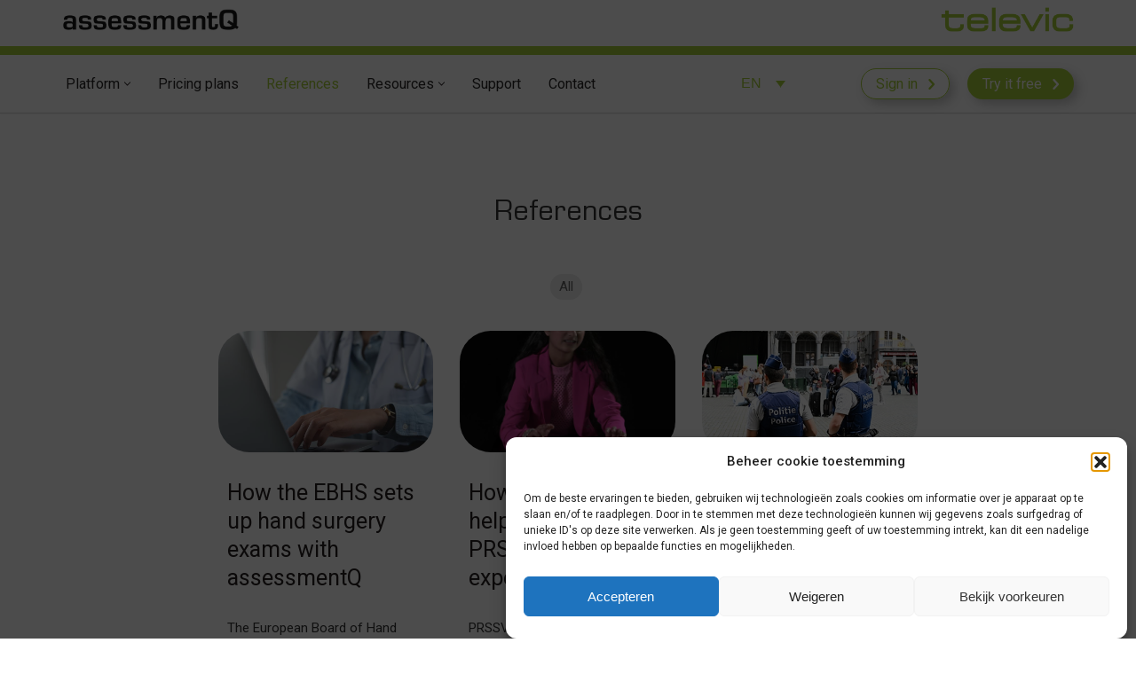

--- FILE ---
content_type: text/html; charset=UTF-8
request_url: https://assessmentq.com/references/?lang=en
body_size: 49771
content:
<!DOCTYPE html>
<html lang="en-US">

<head>
	
	<meta charset="UTF-8">
	<meta name="viewport" content="width=device-width, initial-scale=1, minimum-scale=1">
	<link rel="profile" href="http://gmpg.org/xfn/11">
		<meta name='robots' content='index, follow, max-image-preview:large, max-snippet:-1, max-video-preview:-1' />
	<style>img:is([sizes="auto" i], [sizes^="auto," i]) { contain-intrinsic-size: 3000px 1500px }</style>
	<link rel="alternate" hreflang="nl" href="https://assessmentq.com/referenties/" />
<link rel="alternate" hreflang="fr" href="https://assessmentq.com/references/?lang=fr" />
<link rel="alternate" hreflang="en" href="https://assessmentq.com/references/?lang=en" />
<link rel="alternate" hreflang="x-default" href="https://assessmentq.com/referenties/" />
    <!-- Start VWO Common Smartcode -->
    <script data-cfasync="false" nowprocket data-jetpack-boost="ignore" type='text/javascript'>
        var _vwo_clicks = 10;
    </script>
    <!-- End VWO Common Smartcode -->
        <!-- Start VWO Async SmartCode -->
    <link rel="preconnect" href="https://dev.visualwebsiteoptimizer.com" />
    <script data-cfasync="false" nowprocket data-jetpack-boost="ignore" type='text/javascript' id='vwoCode'>
        /* Fix: wp-rocket (application/ld+json) */
        window._vwo_code || (function () {
            var w=window,
            d=document;
            var account_id=803345,
            version=2.2,
            settings_tolerance=2000,
            library_tolerance=2500,
            use_existing_jquery=false,
            platform='web',
            hide_element='body',
            hide_element_style='opacity:0 !important;filter:alpha(opacity=0) !important;background:none !important';
            /* DO NOT EDIT BELOW THIS LINE */
            if(f=!1,v=d.querySelector('#vwoCode'),cc={},-1<d.URL.indexOf('__vwo_disable__')||w._vwo_code)return;try{var e=JSON.parse(localStorage.getItem('_vwo_'+account_id+'_config'));cc=e&&'object'==typeof e?e:{}}catch(e){}function r(t){try{return decodeURIComponent(t)}catch(e){return t}}var s=function(){var e={combination:[],combinationChoose:[],split:[],exclude:[],uuid:null,consent:null,optOut:null},t=d.cookie||'';if(!t)return e;for(var n,i,o=/(?:^|;\s*)(?:(_vis_opt_exp_(\d+)_combi=([^;]*))|(_vis_opt_exp_(\d+)_combi_choose=([^;]*))|(_vis_opt_exp_(\d+)_split=([^:;]*))|(_vis_opt_exp_(\d+)_exclude=[^;]*)|(_vis_opt_out=([^;]*))|(_vwo_global_opt_out=[^;]*)|(_vwo_uuid=([^;]*))|(_vwo_consent=([^;]*)))/g;null!==(n=o.exec(t));)try{n[1]?e.combination.push({id:n[2],value:r(n[3])}):n[4]?e.combinationChoose.push({id:n[5],value:r(n[6])}):n[7]?e.split.push({id:n[8],value:r(n[9])}):n[10]?e.exclude.push({id:n[11]}):n[12]?e.optOut=r(n[13]):n[14]?e.optOut=!0:n[15]?e.uuid=r(n[16]):n[17]&&(i=r(n[18]),e.consent=i&&3<=i.length?i.substring(0,3):null)}catch(e){}return e}();function i(){var e=function(){if(w.VWO&&Array.isArray(w.VWO))for(var e=0;e<w.VWO.length;e++){var t=w.VWO[e];if(Array.isArray(t)&&('setVisitorId'===t[0]||'setSessionId'===t[0]))return!0}return!1}(),t='a='+account_id+'&u='+encodeURIComponent(w._vis_opt_url||d.URL)+'&vn='+version+'&ph=1'+('undefined'!=typeof platform?'&p='+platform:'')+'&st='+w.performance.now();e||((n=function(){var e,t=[],n={},i=w.VWO&&w.VWO.appliedCampaigns||{};for(e in i){var o=i[e]&&i[e].v;o&&(t.push(e+'-'+o+'-1'),n[e]=!0)}if(s&&s.combination)for(var r=0;r<s.combination.length;r++){var a=s.combination[r];n[a.id]||t.push(a.id+'-'+a.value)}return t.join('|')}())&&(t+='&c='+n),(n=function(){var e=[],t={};if(s&&s.combinationChoose)for(var n=0;n<s.combinationChoose.length;n++){var i=s.combinationChoose[n];e.push(i.id+'-'+i.value),t[i.id]=!0}if(s&&s.split)for(var o=0;o<s.split.length;o++)t[(i=s.split[o]).id]||e.push(i.id+'-'+i.value);return e.join('|')}())&&(t+='&cc='+n),(n=function(){var e={},t=[];if(w.VWO&&Array.isArray(w.VWO))for(var n=0;n<w.VWO.length;n++){var i=w.VWO[n];if(Array.isArray(i)&&'setVariation'===i[0]&&i[1]&&Array.isArray(i[1]))for(var o=0;o<i[1].length;o++){var r,a=i[1][o];a&&'object'==typeof a&&(r=a.e,a=a.v,r&&a&&(e[r]=a))}}for(r in e)t.push(r+'-'+e[r]);return t.join('|')}())&&(t+='&sv='+n)),s&&s.optOut&&(t+='&o='+s.optOut);var n=function(){var e=[],t={};if(s&&s.exclude)for(var n=0;n<s.exclude.length;n++){var i=s.exclude[n];t[i.id]||(e.push(i.id),t[i.id]=!0)}return e.join('|')}();return n&&(t+='&e='+n),s&&s.uuid&&(t+='&id='+s.uuid),s&&s.consent&&(t+='&consent='+s.consent),w.name&&-1<w.name.indexOf('_vis_preview')&&(t+='&pM=true'),w.VWO&&w.VWO.ed&&(t+='&ed='+w.VWO.ed),t}code={nonce:v&&v.nonce,use_existing_jquery:function(){return'undefined'!=typeof use_existing_jquery?use_existing_jquery:void 0},library_tolerance:function(){return'undefined'!=typeof library_tolerance?library_tolerance:void 0},settings_tolerance:function(){return cc.sT||settings_tolerance},hide_element_style:function(){return'{'+(cc.hES||hide_element_style)+'}'},hide_element:function(){return performance.getEntriesByName('first-contentful-paint')[0]?'':'string'==typeof cc.hE?cc.hE:hide_element},getVersion:function(){return version},finish:function(e){var t;f||(f=!0,(t=d.getElementById('_vis_opt_path_hides'))&&t.parentNode.removeChild(t),e&&((new Image).src='https://dev.visualwebsiteoptimizer.com/ee.gif?a='+account_id+e))},finished:function(){return f},addScript:function(e){var t=d.createElement('script');t.type='text/javascript',e.src?t.src=e.src:t.text=e.text,v&&t.setAttribute('nonce',v.nonce),d.getElementsByTagName('head')[0].appendChild(t)},load:function(e,t){t=t||{};var n=new XMLHttpRequest;n.open('GET',e,!0),n.withCredentials=!t.dSC,n.responseType=t.responseType||'text',n.onload=function(){if(t.onloadCb)return t.onloadCb(n,e);200===n.status?_vwo_code.addScript({text:n.responseText}):_vwo_code.finish('&e=loading_failure:'+e)},n.onerror=function(){if(t.onerrorCb)return t.onerrorCb(e);_vwo_code.finish('&e=loading_failure:'+e)},n.send()},init:function(){var e,t=this.settings_tolerance();w._vwo_settings_timer=setTimeout(function(){_vwo_code.finish()},t),'body'!==this.hide_element()?(n=d.createElement('style'),e=(t=this.hide_element())?t+this.hide_element_style():'',t=d.getElementsByTagName('head')[0],n.setAttribute('id','_vis_opt_path_hides'),v&&n.setAttribute('nonce',v.nonce),n.setAttribute('type','text/css'),n.styleSheet?n.styleSheet.cssText=e:n.appendChild(d.createTextNode(e)),t.appendChild(n)):(n=d.getElementsByTagName('head')[0],(e=d.createElement('div')).style.cssText='z-index: 2147483647 !important;position: fixed !important;left: 0 !important;top: 0 !important;width: 100% !important;height: 100% !important;background: white !important;',e.setAttribute('id','_vis_opt_path_hides'),e.classList.add('_vis_hide_layer'),n.parentNode.insertBefore(e,n.nextSibling));var n='https://dev.visualwebsiteoptimizer.com/j.php?'+i();-1!==w.location.search.indexOf('_vwo_xhr')?this.addScript({src:n}):this.load(n+'&x=true',{l:1})}};w._vwo_code=code;code.init();})();
    </script>
    <!-- End VWO Async SmartCode -->
    
<!-- Google Tag Manager for WordPress by gtm4wp.com -->
<script data-cfasync="false" data-pagespeed-no-defer>
	var gtm4wp_datalayer_name = "dataLayer";
	var dataLayer = dataLayer || [];
</script>
<!-- End Google Tag Manager for WordPress by gtm4wp.com -->
	<!-- This site is optimized with the Yoast SEO plugin v26.6 - https://yoast.com/wordpress/plugins/seo/ -->
	<title>Some of our references - assessmentQ</title><link rel="preload" data-rocket-preload as="image" href="https://assessmentq.com/wp-content/uploads/2025/06/EBHS_900.jpg" fetchpriority="high"><link rel="preload" data-rocket-preload as="style" href="https://fonts.googleapis.com/css2?family=Roboto:wght@300;400;500&#038;display=swap" /><link rel="stylesheet" href="https://fonts.googleapis.com/css2?family=Roboto:wght@300;400;500&#038;display=swap" media="print" onload="this.media='all'" /><noscript><link rel="stylesheet" href="https://fonts.googleapis.com/css2?family=Roboto:wght@300;400;500&#038;display=swap" /></noscript>
	<meta name="description" content="assessmentQ has proven its worth to a wide variety of customers all over the world. These are just a few examples." />
	<link rel="canonical" href="https://assessmentq.com/references/?lang=en" />
	<meta property="og:locale" content="en_US" />
	<meta property="og:type" content="article" />
	<meta property="og:title" content="Some of our references - assessmentQ" />
	<meta property="og:description" content="assessmentQ has proven its worth to a wide variety of customers all over the world. These are just a few examples." />
	<meta property="og:url" content="https://assessmentq.com/references/?lang=en" />
	<meta property="og:site_name" content="assessmentQ - TELEVIC" />
	<meta property="article:modified_time" content="2025-03-13T09:31:17+00:00" />
	<meta name="twitter:card" content="summary_large_image" />
	<meta name="twitter:label1" content="Est. reading time" />
	<meta name="twitter:data1" content="2 minutes" />
	<script type="application/ld+json" class="yoast-schema-graph">{"@context":"https://schema.org","@graph":[{"@type":"WebPage","@id":"https://assessmentq.com/references/?lang=en","url":"https://assessmentq.com/references/?lang=en","name":"Some of our references - assessmentQ","isPartOf":{"@id":"https://assessmentq.com/#website"},"datePublished":"2021-11-19T10:11:53+00:00","dateModified":"2025-03-13T09:31:17+00:00","description":"assessmentQ has proven its worth to a wide variety of customers all over the world. These are just a few examples.","breadcrumb":{"@id":"https://assessmentq.com/references/?lang=en#breadcrumb"},"inLanguage":"en-US","potentialAction":[{"@type":"ReadAction","target":["https://assessmentq.com/references/?lang=en"]}]},{"@type":"BreadcrumbList","@id":"https://assessmentq.com/references/?lang=en#breadcrumb","itemListElement":[{"@type":"ListItem","position":1,"name":"Home","item":"https://assessmentq.com/?lang=en"},{"@type":"ListItem","position":2,"name":"References"}]},{"@type":"WebSite","@id":"https://assessmentq.com/#website","url":"https://assessmentq.com/","name":"assessmentQ - TELEVIC","description":"","potentialAction":[{"@type":"SearchAction","target":{"@type":"EntryPoint","urlTemplate":"https://assessmentq.com/?s={search_term_string}"},"query-input":{"@type":"PropertyValueSpecification","valueRequired":true,"valueName":"search_term_string"}}],"inLanguage":"en-US"}]}</script>
	<!-- / Yoast SEO plugin. -->


<link rel='dns-prefetch' href='//assessmentq.com' />
<link rel='dns-prefetch' href='//js-eu1.hs-scripts.com' />
<link rel='dns-prefetch' href='//use.fontawesome.com' />
<link href='https://fonts.gstatic.com' crossorigin rel='preconnect' />
<link href='https://assessmentq.com' rel='preconnect' />
<link rel="alternate" type="application/rss+xml" title="assessmentQ - TELEVIC &raquo; Feed" href="https://assessmentq.com/feed/?lang=en" />
<link data-minify="1" rel='stylesheet' id='reusablec-block-css-css' href='https://assessmentq.com/wp-content/cache/min/1/wp-content/plugins/reusable-content-blocks/includes/css/reusablec-block.css?ver=1766413226' media='all' />
<link data-minify="1" rel='stylesheet' id='jquery.prettyphoto-css' href='https://assessmentq.com/wp-content/cache/min/1/wp-content/plugins/wp-video-lightbox/css/prettyPhoto.css?ver=1766413226' media='all' />
<link data-minify="1" rel='stylesheet' id='video-lightbox-css' href='https://assessmentq.com/wp-content/cache/min/1/wp-content/plugins/wp-video-lightbox/wp-video-lightbox.css?ver=1766413226' media='all' />
<style id='wp-emoji-styles-inline-css'>

	img.wp-smiley, img.emoji {
		display: inline !important;
		border: none !important;
		box-shadow: none !important;
		height: 1em !important;
		width: 1em !important;
		margin: 0 0.07em !important;
		vertical-align: -0.1em !important;
		background: none !important;
		padding: 0 !important;
	}
</style>
<link rel='stylesheet' id='wp-block-library-css' href='https://assessmentq.com/wp-includes/css/dist/block-library/style.min.css?ver=6.8.3' media='all' />
<style id='classic-theme-styles-inline-css'>
/*! This file is auto-generated */
.wp-block-button__link{color:#fff;background-color:#32373c;border-radius:9999px;box-shadow:none;text-decoration:none;padding:calc(.667em + 2px) calc(1.333em + 2px);font-size:1.125em}.wp-block-file__button{background:#32373c;color:#fff;text-decoration:none}
</style>
<style id='font-awesome-svg-styles-default-inline-css'>
.svg-inline--fa {
  display: inline-block;
  height: 1em;
  overflow: visible;
  vertical-align: -.125em;
}
</style>
<link data-minify="1" rel='stylesheet' id='font-awesome-svg-styles-css' href='https://assessmentq.com/wp-content/cache/min/1/wp-content/uploads/font-awesome/v5.15.4/css/svg-with-js.css?ver=1766413227' media='all' />
<style id='font-awesome-svg-styles-inline-css'>
   .wp-block-font-awesome-icon svg::before,
   .wp-rich-text-font-awesome-icon svg::before {content: unset;}
</style>
<style id='global-styles-inline-css'>
:root{--wp--preset--aspect-ratio--square: 1;--wp--preset--aspect-ratio--4-3: 4/3;--wp--preset--aspect-ratio--3-4: 3/4;--wp--preset--aspect-ratio--3-2: 3/2;--wp--preset--aspect-ratio--2-3: 2/3;--wp--preset--aspect-ratio--16-9: 16/9;--wp--preset--aspect-ratio--9-16: 9/16;--wp--preset--color--black: #000000;--wp--preset--color--cyan-bluish-gray: #abb8c3;--wp--preset--color--white: #ffffff;--wp--preset--color--pale-pink: #f78da7;--wp--preset--color--vivid-red: #cf2e2e;--wp--preset--color--luminous-vivid-orange: #ff6900;--wp--preset--color--luminous-vivid-amber: #fcb900;--wp--preset--color--light-green-cyan: #7bdcb5;--wp--preset--color--vivid-green-cyan: #00d084;--wp--preset--color--pale-cyan-blue: #8ed1fc;--wp--preset--color--vivid-cyan-blue: #0693e3;--wp--preset--color--vivid-purple: #9b51e0;--wp--preset--color--neve-link-color: var(--nv-primary-accent);--wp--preset--color--neve-link-hover-color: var(--nv-secondary-accent);--wp--preset--color--nv-site-bg: var(--nv-site-bg);--wp--preset--color--nv-light-bg: var(--nv-light-bg);--wp--preset--color--nv-dark-bg: var(--nv-dark-bg);--wp--preset--color--neve-text-color: var(--nv-text-color);--wp--preset--color--nv-text-dark-bg: var(--nv-text-dark-bg);--wp--preset--color--nv-c-1: var(--nv-c-1);--wp--preset--color--nv-c-2: var(--nv-c-2);--wp--preset--gradient--vivid-cyan-blue-to-vivid-purple: linear-gradient(135deg,rgba(6,147,227,1) 0%,rgb(155,81,224) 100%);--wp--preset--gradient--light-green-cyan-to-vivid-green-cyan: linear-gradient(135deg,rgb(122,220,180) 0%,rgb(0,208,130) 100%);--wp--preset--gradient--luminous-vivid-amber-to-luminous-vivid-orange: linear-gradient(135deg,rgba(252,185,0,1) 0%,rgba(255,105,0,1) 100%);--wp--preset--gradient--luminous-vivid-orange-to-vivid-red: linear-gradient(135deg,rgba(255,105,0,1) 0%,rgb(207,46,46) 100%);--wp--preset--gradient--very-light-gray-to-cyan-bluish-gray: linear-gradient(135deg,rgb(238,238,238) 0%,rgb(169,184,195) 100%);--wp--preset--gradient--cool-to-warm-spectrum: linear-gradient(135deg,rgb(74,234,220) 0%,rgb(151,120,209) 20%,rgb(207,42,186) 40%,rgb(238,44,130) 60%,rgb(251,105,98) 80%,rgb(254,248,76) 100%);--wp--preset--gradient--blush-light-purple: linear-gradient(135deg,rgb(255,206,236) 0%,rgb(152,150,240) 100%);--wp--preset--gradient--blush-bordeaux: linear-gradient(135deg,rgb(254,205,165) 0%,rgb(254,45,45) 50%,rgb(107,0,62) 100%);--wp--preset--gradient--luminous-dusk: linear-gradient(135deg,rgb(255,203,112) 0%,rgb(199,81,192) 50%,rgb(65,88,208) 100%);--wp--preset--gradient--pale-ocean: linear-gradient(135deg,rgb(255,245,203) 0%,rgb(182,227,212) 50%,rgb(51,167,181) 100%);--wp--preset--gradient--electric-grass: linear-gradient(135deg,rgb(202,248,128) 0%,rgb(113,206,126) 100%);--wp--preset--gradient--midnight: linear-gradient(135deg,rgb(2,3,129) 0%,rgb(40,116,252) 100%);--wp--preset--font-size--small: 13px;--wp--preset--font-size--medium: 20px;--wp--preset--font-size--large: 36px;--wp--preset--font-size--x-large: 42px;--wp--preset--spacing--20: 0.44rem;--wp--preset--spacing--30: 0.67rem;--wp--preset--spacing--40: 1rem;--wp--preset--spacing--50: 1.5rem;--wp--preset--spacing--60: 2.25rem;--wp--preset--spacing--70: 3.38rem;--wp--preset--spacing--80: 5.06rem;--wp--preset--shadow--natural: 6px 6px 9px rgba(0, 0, 0, 0.2);--wp--preset--shadow--deep: 12px 12px 50px rgba(0, 0, 0, 0.4);--wp--preset--shadow--sharp: 6px 6px 0px rgba(0, 0, 0, 0.2);--wp--preset--shadow--outlined: 6px 6px 0px -3px rgba(255, 255, 255, 1), 6px 6px rgba(0, 0, 0, 1);--wp--preset--shadow--crisp: 6px 6px 0px rgba(0, 0, 0, 1);}:where(.is-layout-flex){gap: 0.5em;}:where(.is-layout-grid){gap: 0.5em;}body .is-layout-flex{display: flex;}.is-layout-flex{flex-wrap: wrap;align-items: center;}.is-layout-flex > :is(*, div){margin: 0;}body .is-layout-grid{display: grid;}.is-layout-grid > :is(*, div){margin: 0;}:where(.wp-block-columns.is-layout-flex){gap: 2em;}:where(.wp-block-columns.is-layout-grid){gap: 2em;}:where(.wp-block-post-template.is-layout-flex){gap: 1.25em;}:where(.wp-block-post-template.is-layout-grid){gap: 1.25em;}.has-black-color{color: var(--wp--preset--color--black) !important;}.has-cyan-bluish-gray-color{color: var(--wp--preset--color--cyan-bluish-gray) !important;}.has-white-color{color: var(--wp--preset--color--white) !important;}.has-pale-pink-color{color: var(--wp--preset--color--pale-pink) !important;}.has-vivid-red-color{color: var(--wp--preset--color--vivid-red) !important;}.has-luminous-vivid-orange-color{color: var(--wp--preset--color--luminous-vivid-orange) !important;}.has-luminous-vivid-amber-color{color: var(--wp--preset--color--luminous-vivid-amber) !important;}.has-light-green-cyan-color{color: var(--wp--preset--color--light-green-cyan) !important;}.has-vivid-green-cyan-color{color: var(--wp--preset--color--vivid-green-cyan) !important;}.has-pale-cyan-blue-color{color: var(--wp--preset--color--pale-cyan-blue) !important;}.has-vivid-cyan-blue-color{color: var(--wp--preset--color--vivid-cyan-blue) !important;}.has-vivid-purple-color{color: var(--wp--preset--color--vivid-purple) !important;}.has-neve-link-color-color{color: var(--wp--preset--color--neve-link-color) !important;}.has-neve-link-hover-color-color{color: var(--wp--preset--color--neve-link-hover-color) !important;}.has-nv-site-bg-color{color: var(--wp--preset--color--nv-site-bg) !important;}.has-nv-light-bg-color{color: var(--wp--preset--color--nv-light-bg) !important;}.has-nv-dark-bg-color{color: var(--wp--preset--color--nv-dark-bg) !important;}.has-neve-text-color-color{color: var(--wp--preset--color--neve-text-color) !important;}.has-nv-text-dark-bg-color{color: var(--wp--preset--color--nv-text-dark-bg) !important;}.has-nv-c-1-color{color: var(--wp--preset--color--nv-c-1) !important;}.has-nv-c-2-color{color: var(--wp--preset--color--nv-c-2) !important;}.has-black-background-color{background-color: var(--wp--preset--color--black) !important;}.has-cyan-bluish-gray-background-color{background-color: var(--wp--preset--color--cyan-bluish-gray) !important;}.has-white-background-color{background-color: var(--wp--preset--color--white) !important;}.has-pale-pink-background-color{background-color: var(--wp--preset--color--pale-pink) !important;}.has-vivid-red-background-color{background-color: var(--wp--preset--color--vivid-red) !important;}.has-luminous-vivid-orange-background-color{background-color: var(--wp--preset--color--luminous-vivid-orange) !important;}.has-luminous-vivid-amber-background-color{background-color: var(--wp--preset--color--luminous-vivid-amber) !important;}.has-light-green-cyan-background-color{background-color: var(--wp--preset--color--light-green-cyan) !important;}.has-vivid-green-cyan-background-color{background-color: var(--wp--preset--color--vivid-green-cyan) !important;}.has-pale-cyan-blue-background-color{background-color: var(--wp--preset--color--pale-cyan-blue) !important;}.has-vivid-cyan-blue-background-color{background-color: var(--wp--preset--color--vivid-cyan-blue) !important;}.has-vivid-purple-background-color{background-color: var(--wp--preset--color--vivid-purple) !important;}.has-neve-link-color-background-color{background-color: var(--wp--preset--color--neve-link-color) !important;}.has-neve-link-hover-color-background-color{background-color: var(--wp--preset--color--neve-link-hover-color) !important;}.has-nv-site-bg-background-color{background-color: var(--wp--preset--color--nv-site-bg) !important;}.has-nv-light-bg-background-color{background-color: var(--wp--preset--color--nv-light-bg) !important;}.has-nv-dark-bg-background-color{background-color: var(--wp--preset--color--nv-dark-bg) !important;}.has-neve-text-color-background-color{background-color: var(--wp--preset--color--neve-text-color) !important;}.has-nv-text-dark-bg-background-color{background-color: var(--wp--preset--color--nv-text-dark-bg) !important;}.has-nv-c-1-background-color{background-color: var(--wp--preset--color--nv-c-1) !important;}.has-nv-c-2-background-color{background-color: var(--wp--preset--color--nv-c-2) !important;}.has-black-border-color{border-color: var(--wp--preset--color--black) !important;}.has-cyan-bluish-gray-border-color{border-color: var(--wp--preset--color--cyan-bluish-gray) !important;}.has-white-border-color{border-color: var(--wp--preset--color--white) !important;}.has-pale-pink-border-color{border-color: var(--wp--preset--color--pale-pink) !important;}.has-vivid-red-border-color{border-color: var(--wp--preset--color--vivid-red) !important;}.has-luminous-vivid-orange-border-color{border-color: var(--wp--preset--color--luminous-vivid-orange) !important;}.has-luminous-vivid-amber-border-color{border-color: var(--wp--preset--color--luminous-vivid-amber) !important;}.has-light-green-cyan-border-color{border-color: var(--wp--preset--color--light-green-cyan) !important;}.has-vivid-green-cyan-border-color{border-color: var(--wp--preset--color--vivid-green-cyan) !important;}.has-pale-cyan-blue-border-color{border-color: var(--wp--preset--color--pale-cyan-blue) !important;}.has-vivid-cyan-blue-border-color{border-color: var(--wp--preset--color--vivid-cyan-blue) !important;}.has-vivid-purple-border-color{border-color: var(--wp--preset--color--vivid-purple) !important;}.has-neve-link-color-border-color{border-color: var(--wp--preset--color--neve-link-color) !important;}.has-neve-link-hover-color-border-color{border-color: var(--wp--preset--color--neve-link-hover-color) !important;}.has-nv-site-bg-border-color{border-color: var(--wp--preset--color--nv-site-bg) !important;}.has-nv-light-bg-border-color{border-color: var(--wp--preset--color--nv-light-bg) !important;}.has-nv-dark-bg-border-color{border-color: var(--wp--preset--color--nv-dark-bg) !important;}.has-neve-text-color-border-color{border-color: var(--wp--preset--color--neve-text-color) !important;}.has-nv-text-dark-bg-border-color{border-color: var(--wp--preset--color--nv-text-dark-bg) !important;}.has-nv-c-1-border-color{border-color: var(--wp--preset--color--nv-c-1) !important;}.has-nv-c-2-border-color{border-color: var(--wp--preset--color--nv-c-2) !important;}.has-vivid-cyan-blue-to-vivid-purple-gradient-background{background: var(--wp--preset--gradient--vivid-cyan-blue-to-vivid-purple) !important;}.has-light-green-cyan-to-vivid-green-cyan-gradient-background{background: var(--wp--preset--gradient--light-green-cyan-to-vivid-green-cyan) !important;}.has-luminous-vivid-amber-to-luminous-vivid-orange-gradient-background{background: var(--wp--preset--gradient--luminous-vivid-amber-to-luminous-vivid-orange) !important;}.has-luminous-vivid-orange-to-vivid-red-gradient-background{background: var(--wp--preset--gradient--luminous-vivid-orange-to-vivid-red) !important;}.has-very-light-gray-to-cyan-bluish-gray-gradient-background{background: var(--wp--preset--gradient--very-light-gray-to-cyan-bluish-gray) !important;}.has-cool-to-warm-spectrum-gradient-background{background: var(--wp--preset--gradient--cool-to-warm-spectrum) !important;}.has-blush-light-purple-gradient-background{background: var(--wp--preset--gradient--blush-light-purple) !important;}.has-blush-bordeaux-gradient-background{background: var(--wp--preset--gradient--blush-bordeaux) !important;}.has-luminous-dusk-gradient-background{background: var(--wp--preset--gradient--luminous-dusk) !important;}.has-pale-ocean-gradient-background{background: var(--wp--preset--gradient--pale-ocean) !important;}.has-electric-grass-gradient-background{background: var(--wp--preset--gradient--electric-grass) !important;}.has-midnight-gradient-background{background: var(--wp--preset--gradient--midnight) !important;}.has-small-font-size{font-size: var(--wp--preset--font-size--small) !important;}.has-medium-font-size{font-size: var(--wp--preset--font-size--medium) !important;}.has-large-font-size{font-size: var(--wp--preset--font-size--large) !important;}.has-x-large-font-size{font-size: var(--wp--preset--font-size--x-large) !important;}
:where(.wp-block-post-template.is-layout-flex){gap: 1.25em;}:where(.wp-block-post-template.is-layout-grid){gap: 1.25em;}
:where(.wp-block-columns.is-layout-flex){gap: 2em;}:where(.wp-block-columns.is-layout-grid){gap: 2em;}
:root :where(.wp-block-pullquote){font-size: 1.5em;line-height: 1.6;}
</style>
<link data-minify="1" rel='stylesheet' id='bodhi-svgs-attachment-css' href='https://assessmentq.com/wp-content/cache/min/1/wp-content/plugins/svg-support/css/svgs-attachment.css?ver=1766413227' media='all' />
<link rel='stylesheet' id='wpml-legacy-dropdown-0-css' href='https://assessmentq.com/wp-content/plugins/sitepress-multilingual-cms/templates/language-switchers/legacy-dropdown/style.min.css?ver=1' media='all' />
<link rel='stylesheet' id='wpml-menu-item-0-css' href='https://assessmentq.com/wp-content/plugins/sitepress-multilingual-cms/templates/language-switchers/menu-item/style.min.css?ver=1' media='all' />
<link rel='stylesheet' id='cmplz-general-css' href='https://assessmentq.com/wp-content/plugins/complianz-gdpr/assets/css/cookieblocker.min.css?ver=1766401451' media='all' />
<link rel='stylesheet' id='neve-style-css' href='https://assessmentq.com/wp-content/themes/neve/style-main-new.min.css?ver=4.2.2' media='all' />
<style id='neve-style-inline-css'>
.is-menu-sidebar .header-menu-sidebar { visibility: visible; }.is-menu-sidebar.menu_sidebar_slide_left .header-menu-sidebar { transform: translate3d(0, 0, 0); left: 0; }.is-menu-sidebar.menu_sidebar_slide_right .header-menu-sidebar { transform: translate3d(0, 0, 0); right: 0; }.is-menu-sidebar.menu_sidebar_pull_right .header-menu-sidebar, .is-menu-sidebar.menu_sidebar_pull_left .header-menu-sidebar { transform: translateX(0); }.is-menu-sidebar.menu_sidebar_dropdown .header-menu-sidebar { height: auto; }.is-menu-sidebar.menu_sidebar_dropdown .header-menu-sidebar-inner { max-height: 400px; padding: 20px 0; }.is-menu-sidebar.menu_sidebar_full_canvas .header-menu-sidebar { opacity: 1; }.header-menu-sidebar .menu-item-nav-search:not(.floating) { pointer-events: none; }.header-menu-sidebar .menu-item-nav-search .is-menu-sidebar { pointer-events: unset; }
.nv-meta-list li.meta:not(:last-child):after { content:"/" }.nv-meta-list .no-mobile{
			display:none;
		}.nv-meta-list li.last::after{
			content: ""!important;
		}@media (min-width: 769px) {
			.nv-meta-list .no-mobile {
				display: inline-block;
			}
			.nv-meta-list li.last:not(:last-child)::after {
		 		content: "/" !important;
			}
		}
.nav-ul li .caret svg, .nav-ul li .caret img{width:var(--smiconsize, 0.5em);height:var(--smiconsize, 0.5em);}.nav-ul .sub-menu li {border-style: var(--itembstyle);}
 :root{ --container: 748px;--postwidth:100%; --primarybtnbg: var(--nv-primary-accent); --primarybtnhoverbg: var(--nv-primary-accent); --primarybtncolor: #fff; --secondarybtncolor: var(--nv-primary-accent); --primarybtnhovercolor: #fff; --secondarybtnhovercolor: var(--nv-primary-accent);--primarybtnborderradius:3px;--secondarybtnborderradius:3px;--secondarybtnborderwidth:3px;--btnpadding:13px 15px;--primarybtnpadding:13px 15px;--secondarybtnpadding:calc(13px - 3px) calc(15px - 3px); --bodyfontfamily: Arial,Helvetica,sans-serif; --bodyfontsize: 15px; --bodylineheight: 1.6; --bodyletterspacing: 0px; --bodyfontweight: 400; --h1fontsize: 36px; --h1fontweight: 700; --h1lineheight: 1.2; --h1letterspacing: 0px; --h1texttransform: none; --h2fontsize: 28px; --h2fontweight: 700; --h2lineheight: 1.3; --h2letterspacing: 0px; --h2texttransform: none; --h3fontsize: 24px; --h3fontweight: 700; --h3lineheight: 1.4; --h3letterspacing: 0px; --h3texttransform: none; --h4fontsize: 20px; --h4fontweight: 700; --h4lineheight: 1.6em; --h4letterspacing: 0px; --h4texttransform: none; --h5fontsize: 16px; --h5fontweight: 700; --h5lineheight: 1.6; --h5letterspacing: 0px; --h5texttransform: none; --h6fontsize: 14px; --h6fontweight: 700; --h6lineheight: 1.6; --h6letterspacing: 0px; --h6texttransform: none;--formfieldborderwidth:2px;--formfieldborderradius:3px; --formfieldbgcolor: var(--nv-site-bg); --formfieldbordercolor: #dddddd; --formfieldcolor: var(--nv-text-color);--formfieldpadding:10px 12px; } .nv-index-posts{ --borderradius:0px; } .single-post-container .alignfull > [class*="__inner-container"], .single-post-container .alignwide > [class*="__inner-container"]{ max-width:718px } .nv-meta-list{ --avatarsize: 20px; } .single .nv-meta-list{ --avatarsize: 20px; } .nv-post-cover{ --height: 250px;--padding:40px 15px;--justify: flex-start; --textalign: left; --valign: center; } .nv-post-cover .nv-title-meta-wrap, .nv-page-title-wrap, .entry-header{ --textalign: left; } .nv-is-boxed.nv-title-meta-wrap{ --padding:40px 15px; --bgcolor: var(--nv-dark-bg); } .nv-overlay{ --opacity: 50; --blendmode: normal; } .nv-is-boxed.nv-comments-wrap{ --padding:20px; } .nv-is-boxed.comment-respond{ --padding:20px; } .single:not(.single-product), .page{ --c-vspace:0 0 0 0;; } .scroll-to-top{ --color: var(--nv-text-dark-bg);--padding:8px 10px; --borderradius: 3px; --bgcolor: var(--nv-primary-accent); --hovercolor: var(--nv-text-dark-bg); --hoverbgcolor: var(--nv-primary-accent);--size:16px; } .global-styled{ --bgcolor: var(--nv-site-bg); } .header-top{ --rowbcolor: var(--nv-light-bg); --color: var(--nv-text-color); --bgcolor: var(--nv-site-bg); } .header-main{ --rowbwidth:0px; --rowbcolor: #d3d3d3; --color: var(--nv-text-color); --bgcolor: var(--nv-site-bg); } .header-bottom{ --rowbcolor: var(--nv-light-bg); --color: var(--nv-text-color); --bgcolor: var(--nv-site-bg); } .header-menu-sidebar-bg{ --justify: flex-start; --textalign: left;--flexg: 1;--wrapdropdownwidth: auto; --color: var(--nv-text-color); --bgcolor: var(--nv-site-bg); } .header-menu-sidebar{ width: 360px; } .builder-item--logo{ --maxwidth: 120px; --fs: 24px;--padding:10px 0;--margin:0; --textalign: left;--justify: flex-start; } .builder-item--nav-icon,.header-menu-sidebar .close-sidebar-panel .navbar-toggle{ --borderradius:0; } .builder-item--nav-icon{ --label-margin:0 5px 0 0;;--padding:10px 15px;--margin:0; } .builder-item--primary-menu{ --hovercolor: var(--nv-secondary-accent); --hovertextcolor: var(--nv-text-color); --activecolor: var(--nv-primary-accent); --spacing: 20px; --height: 25px; --smiconsize: 7px;--padding:0;--margin:0; --fontsize: 1em; --lineheight: 1.6em; --letterspacing: 0px; --fontweight: 500; --texttransform: none; --iconsize: 1em; } .builder-item--primary-menu .sub-menu{ --bstyle: none; --itembstyle: none; } .hfg-is-group.has-primary-menu .inherit-ff{ --inheritedfw: 500; } .builder-item--secondary-menu{ --hovercolor: var(--nv-secondary-accent); --hovertextcolor: var(--nv-text-color); --spacing: 20px; --height: 65px;--padding:0 0 0 5px;;--margin:0; --fontsize: 1em; --lineheight: 1.6; --letterspacing: 0px; --fontweight: 500; --texttransform: none; --iconsize: 1em; } .hfg-is-group.has-secondary-menu .inherit-ff{ --inheritedfw: 500; } .builder-item--widget-area-1{ --padding:0;--margin:0; } .builder-item--widget-area-2{ --padding:0;--margin:0; } .builder-item--widget-area-3{ --padding:0;--margin:0; } .footer-top-inner .row{ grid-template-columns:1fr 1fr 1fr; --valign: flex-start; } .footer-top{ --rowbcolor: var(--nv-light-bg); --color: var(--nv-text-color); --bgcolor: var(--nv-site-bg); } .footer-main-inner .row{ grid-template-columns:repeat(5, 1fr); --valign: flex-start; } .footer-main{ --rowbcolor: var(--nv-light-bg); --color: var(--nv-text-color); --bgcolor: #454545; } .footer-bottom-inner .row{ grid-template-columns:1fr; --valign: center; } .footer-bottom{ --rowbcolor: var(--nv-light-bg); --color: var(--nv-text-dark-bg); --bgcolor: #454545; } .builder-item--footer-one-widgets{ --padding:0;--margin:0; --textalign: left;--justify: flex-start; } .builder-item--footer-two-widgets{ --padding:0;--margin:0; --textalign: left;--justify: flex-start; } .builder-item--footer-three-widgets{ --padding:0;--margin:0; --textalign: left;--justify: flex-start; } .builder-item--footer-four-widgets{ --padding:0;--margin:0; --textalign: left;--justify: flex-start; } .builder-item--widget-area-5{ --padding:0;--margin:0; --textalign: left;--justify: flex-start; } .builder-item--widget-area-6{ --padding:0;--margin:0; --textalign: left;--justify: flex-start; } .page_header-top{ --rowbcolor: var(--nv-light-bg); --color: var(--nv-text-color); --bgcolor: var(--nv-site-bg); } .page_header-bottom{ --rowbcolor: var(--nv-light-bg); --color: var(--nv-text-color); --bgcolor: var(--nv-site-bg); } .nv-post-share a{ --iconsizesocial: 20px; --iconpaddingsocial: 15px; } .nv-post-share{ --iconalignsocial: left; --icongapsocial: 10px; } @media(min-width: 576px){ :root{ --container: 992px;--postwidth:50%;--btnpadding:13px 15px;--primarybtnpadding:13px 15px;--secondarybtnpadding:calc(13px - 3px) calc(15px - 3px); --bodyfontsize: 16px; --bodylineheight: 1.6; --bodyletterspacing: 0px; --h1fontsize: 38px; --h1lineheight: 1.2; --h1letterspacing: 0px; --h2fontsize: 30px; --h2lineheight: 1.2; --h2letterspacing: 0px; --h3fontsize: 26px; --h3lineheight: 1.4; --h3letterspacing: 0px; --h4fontsize: 22px; --h4lineheight: 1.5em; --h4letterspacing: 0px; --h5fontsize: 18px; --h5lineheight: 1.6; --h5letterspacing: 0px; --h6fontsize: 14px; --h6lineheight: 1.6; --h6letterspacing: 0px; } .single-post-container .alignfull > [class*="__inner-container"], .single-post-container .alignwide > [class*="__inner-container"]{ max-width:962px } .nv-meta-list{ --avatarsize: 20px; } .single .nv-meta-list{ --avatarsize: 20px; } .nv-post-cover{ --height: 320px;--padding:60px 30px;--justify: flex-start; --textalign: left; --valign: center; } .nv-post-cover .nv-title-meta-wrap, .nv-page-title-wrap, .entry-header{ --textalign: left; } .nv-is-boxed.nv-title-meta-wrap{ --padding:60px 30px; } .nv-is-boxed.nv-comments-wrap{ --padding:30px; } .nv-is-boxed.comment-respond{ --padding:30px; } .single:not(.single-product), .page{ --c-vspace:0 0 0 0;; } .scroll-to-top{ --padding:8px 10px;--size:16px; } .header-main{ --rowbwidth:0px; } .header-menu-sidebar-bg{ --justify: flex-start; --textalign: left;--flexg: 1;--wrapdropdownwidth: auto; } .header-menu-sidebar{ width: 360px; } .builder-item--logo{ --maxwidth: 120px; --fs: 24px;--padding:10px 0;--margin:0; --textalign: left;--justify: flex-start; } .builder-item--nav-icon{ --label-margin:0 5px 0 0;;--padding:10px 15px;--margin:0; } .builder-item--primary-menu{ --spacing: 20px; --height: 25px; --smiconsize: 7px;--padding:0;--margin:0; --fontsize: 1em; --lineheight: 1.6em; --letterspacing: 0px; --iconsize: 1em; } .builder-item--secondary-menu{ --spacing: 20px; --height: 25px;--padding:0;--margin:0; --fontsize: 1em; --lineheight: 1.6; --letterspacing: 0px; --iconsize: 1em; } .builder-item--widget-area-1{ --padding:0;--margin:0; } .builder-item--widget-area-2{ --padding:0;--margin:0; } .builder-item--widget-area-3{ --padding:0;--margin:0; } .builder-item--footer-one-widgets{ --padding:0;--margin:0; --textalign: left;--justify: flex-start; } .builder-item--footer-two-widgets{ --padding:0;--margin:0; --textalign: left;--justify: flex-start; } .builder-item--footer-three-widgets{ --padding:0;--margin:0; --textalign: left;--justify: flex-start; } .builder-item--footer-four-widgets{ --padding:0;--margin:0; --textalign: left;--justify: flex-start; } .builder-item--widget-area-5{ --padding:0;--margin:0; --textalign: left;--justify: flex-start; } .builder-item--widget-area-6{ --padding:0;--margin:0; --textalign: left;--justify: flex-start; } .nv-post-share a{ --iconsizesocial: 20px; --iconpaddingsocial: 15px; } .nv-post-share{ --iconalignsocial: left; --icongapsocial: 10px; } }@media(min-width: 960px){ :root{ --container: 1170px;--postwidth:33.333333333333%;--btnpadding:13px 15px;--primarybtnpadding:13px 15px;--secondarybtnpadding:calc(13px - 3px) calc(15px - 3px); --bodyfontsize: 16px; --bodylineheight: 1.7; --bodyletterspacing: 0px; --h1fontsize: 40px; --h1lineheight: 1.1; --h1letterspacing: 0px; --h2fontsize: 32px; --h2lineheight: 1.2; --h2letterspacing: 0px; --h3fontsize: 28px; --h3lineheight: 1.4; --h3letterspacing: 0px; --h4fontsize: 20px; --h4lineheight: 1.5em; --h4letterspacing: 0px; --h5fontsize: 20px; --h5lineheight: 1.6; --h5letterspacing: 0px; --h6fontsize: 16px; --h6lineheight: 1.6; --h6letterspacing: 0px; } body:not(.single):not(.archive):not(.blog):not(.search):not(.error404) .neve-main > .container .col, body.post-type-archive-course .neve-main > .container .col, body.post-type-archive-llms_membership .neve-main > .container .col{ max-width: 100%; } body:not(.single):not(.archive):not(.blog):not(.search):not(.error404) .nv-sidebar-wrap, body.post-type-archive-course .nv-sidebar-wrap, body.post-type-archive-llms_membership .nv-sidebar-wrap{ max-width: 0%; } .neve-main > .archive-container .nv-index-posts.col{ max-width: 100%; } .neve-main > .archive-container .nv-sidebar-wrap{ max-width: 0%; } .neve-main > .single-post-container .nv-single-post-wrap.col{ max-width: 70%; } .single-post-container .alignfull > [class*="__inner-container"], .single-post-container .alignwide > [class*="__inner-container"]{ max-width:789px } .container-fluid.single-post-container .alignfull > [class*="__inner-container"], .container-fluid.single-post-container .alignwide > [class*="__inner-container"]{ max-width:calc(70% + 15px) } .neve-main > .single-post-container .nv-sidebar-wrap{ max-width: 30%; } .nv-meta-list{ --avatarsize: 20px; } .single .nv-meta-list{ --avatarsize: 20px; } .nv-post-cover{ --height: 400px;--padding:60px 40px;--justify: flex-start; --textalign: left; --valign: center; } .nv-post-cover .nv-title-meta-wrap, .nv-page-title-wrap, .entry-header{ --textalign: left; } .nv-is-boxed.nv-title-meta-wrap{ --padding:60px 40px; } .nv-is-boxed.nv-comments-wrap{ --padding:40px; } .nv-is-boxed.comment-respond{ --padding:40px; } .single:not(.single-product), .page{ --c-vspace:0 0 0 0;; } .scroll-to-top{ --padding:8px 10px;--size:16px; } .header-main{ --height:65px;--rowbwidth:1px; } .header-menu-sidebar-bg{ --justify: flex-start; --textalign: left;--flexg: 1;--wrapdropdownwidth: auto; } .header-menu-sidebar{ width: 360px; } .builder-item--logo{ --maxwidth: 202px; --fs: 24px;--padding:10px 0;--margin:0; --textalign: left;--justify: flex-start; } .builder-item--nav-icon{ --label-margin:0 5px 0 0;;--padding:10px 15px;--margin:0; } .builder-item--primary-menu{ --spacing: 23px; --height: 25px; --smiconsize: 7px;--padding:0;--margin:0; --fontsize: 1em; --lineheight: 1.6em; --letterspacing: 0px; --iconsize: 1em; } .builder-item--secondary-menu{ --spacing: 20px; --height: 25px;--padding:0;--margin:0; --fontsize: 1em; --lineheight: 1.6; --letterspacing: 0px; --iconsize: 1em; } .builder-item--widget-area-1{ --padding:0;--margin:0; } .builder-item--widget-area-2{ --padding:0;--margin:0; } .builder-item--widget-area-3{ --padding:0;--margin:0; } .builder-item--footer-one-widgets{ --padding:20px 0;--margin:0; --textalign: left;--justify: flex-start; } .builder-item--footer-two-widgets{ --padding:25px 0 20px 0;;--margin:0; --textalign: left;--justify: flex-start; } .builder-item--footer-three-widgets{ --padding:25px 0 20px 0;;--margin:0; --textalign: left;--justify: flex-start; } .builder-item--footer-four-widgets{ --padding:25px 0 20px 0;;--margin:0; --textalign: left;--justify: flex-start; } .builder-item--widget-area-5{ --padding:25px 0 20px 0;;--margin:0; --textalign: left;--justify: flex-start; } .builder-item--widget-area-6{ --padding:0;--margin:0; --textalign: left;--justify: flex-start; } .nv-post-share a{ --iconsizesocial: 20px; --iconpaddingsocial: 15px; } .nv-post-share{ --iconalignsocial: left; --icongapsocial: 10px; } }.scroll-to-top {right: 20px; border: none; position: fixed; bottom: 30px; display: none; opacity: 0; visibility: hidden; transition: opacity 0.3s ease-in-out, visibility 0.3s ease-in-out; align-items: center; justify-content: center; z-index: 999; } @supports (-webkit-overflow-scrolling: touch) { .scroll-to-top { bottom: 74px; } } .scroll-to-top.image { background-position: center; } .scroll-to-top .scroll-to-top-image { width: 100%; height: 100%; } .scroll-to-top .scroll-to-top-label { margin: 0; padding: 5px; } .scroll-to-top:hover { text-decoration: none; } .scroll-to-top.scroll-to-top-left {left: 20px; right: unset;} .scroll-to-top.scroll-show-mobile { display: flex; } @media (min-width: 960px) { .scroll-to-top { display: flex; } }.scroll-to-top { color: var(--color); padding: var(--padding); border-radius: var(--borderradius); background: var(--bgcolor); } .scroll-to-top:hover, .scroll-to-top:focus { color: var(--hovercolor); background: var(--hoverbgcolor); } .scroll-to-top-icon, .scroll-to-top.image .scroll-to-top-image { width: var(--size); height: var(--size); } .scroll-to-top-image { background-image: var(--bgimage); background-size: cover; }:root{--nv-primary-accent:#a6cf39;--nv-secondary-accent:#a6cf39;--nv-site-bg:#ffffff;--nv-light-bg:#f4f5f7;--nv-dark-bg:#121212;--nv-text-color:#272626;--nv-text-dark-bg:#ffffff;--nv-c-1:#9463ae;--nv-c-2:#be574b;--nv-fallback-ff:Arial, Helvetica, sans-serif;}
</style>
<link rel='stylesheet' id='neve-blog-pro-css' href='https://assessmentq.com/wp-content/plugins/neve-pro-addon/includes/modules/blog_pro/assets/style.min.css?ver=3.2.4' media='all' />
<link data-minify="1" rel='stylesheet' id='font-awesome-official-css' href='https://assessmentq.com/wp-content/cache/min/1/releases/v5.15.4/css/all.css?ver=1766413227' media='all' crossorigin="anonymous" />
<link data-minify="1" rel='stylesheet' id='tablepress-default-css' href='https://assessmentq.com/wp-content/cache/min/1/wp-content/plugins/tablepress/css/build/default.css?ver=1766413227' media='all' />
<link data-minify="1" rel='stylesheet' id='js_composer_front-css' href='https://assessmentq.com/wp-content/cache/min/1/wp-content/plugins/js_composer/assets/css/js_composer.min.css?ver=1766413227' media='all' />
<link data-minify="1" rel='stylesheet' id='font-awesome-official-v4shim-css' href='https://assessmentq.com/wp-content/cache/min/1/releases/v5.15.4/css/v4-shims.css?ver=1766413227' media='all' crossorigin="anonymous" />
<style id='font-awesome-official-v4shim-inline-css'>
@font-face {
font-family: "FontAwesome";
font-display: block;
src: url("https://use.fontawesome.com/releases/v5.15.4/webfonts/fa-brands-400.eot"),
		url("https://use.fontawesome.com/releases/v5.15.4/webfonts/fa-brands-400.eot?#iefix") format("embedded-opentype"),
		url("https://use.fontawesome.com/releases/v5.15.4/webfonts/fa-brands-400.woff2") format("woff2"),
		url("https://use.fontawesome.com/releases/v5.15.4/webfonts/fa-brands-400.woff") format("woff"),
		url("https://use.fontawesome.com/releases/v5.15.4/webfonts/fa-brands-400.ttf") format("truetype"),
		url("https://use.fontawesome.com/releases/v5.15.4/webfonts/fa-brands-400.svg#fontawesome") format("svg");
}

@font-face {
font-family: "FontAwesome";
font-display: block;
src: url("https://use.fontawesome.com/releases/v5.15.4/webfonts/fa-solid-900.eot"),
		url("https://use.fontawesome.com/releases/v5.15.4/webfonts/fa-solid-900.eot?#iefix") format("embedded-opentype"),
		url("https://use.fontawesome.com/releases/v5.15.4/webfonts/fa-solid-900.woff2") format("woff2"),
		url("https://use.fontawesome.com/releases/v5.15.4/webfonts/fa-solid-900.woff") format("woff"),
		url("https://use.fontawesome.com/releases/v5.15.4/webfonts/fa-solid-900.ttf") format("truetype"),
		url("https://use.fontawesome.com/releases/v5.15.4/webfonts/fa-solid-900.svg#fontawesome") format("svg");
}

@font-face {
font-family: "FontAwesome";
font-display: block;
src: url("https://use.fontawesome.com/releases/v5.15.4/webfonts/fa-regular-400.eot"),
		url("https://use.fontawesome.com/releases/v5.15.4/webfonts/fa-regular-400.eot?#iefix") format("embedded-opentype"),
		url("https://use.fontawesome.com/releases/v5.15.4/webfonts/fa-regular-400.woff2") format("woff2"),
		url("https://use.fontawesome.com/releases/v5.15.4/webfonts/fa-regular-400.woff") format("woff"),
		url("https://use.fontawesome.com/releases/v5.15.4/webfonts/fa-regular-400.ttf") format("truetype"),
		url("https://use.fontawesome.com/releases/v5.15.4/webfonts/fa-regular-400.svg#fontawesome") format("svg");
unicode-range: U+F004-F005,U+F007,U+F017,U+F022,U+F024,U+F02E,U+F03E,U+F044,U+F057-F059,U+F06E,U+F070,U+F075,U+F07B-F07C,U+F080,U+F086,U+F089,U+F094,U+F09D,U+F0A0,U+F0A4-F0A7,U+F0C5,U+F0C7-F0C8,U+F0E0,U+F0EB,U+F0F3,U+F0F8,U+F0FE,U+F111,U+F118-F11A,U+F11C,U+F133,U+F144,U+F146,U+F14A,U+F14D-F14E,U+F150-F152,U+F15B-F15C,U+F164-F165,U+F185-F186,U+F191-F192,U+F1AD,U+F1C1-F1C9,U+F1CD,U+F1D8,U+F1E3,U+F1EA,U+F1F6,U+F1F9,U+F20A,U+F247-F249,U+F24D,U+F254-F25B,U+F25D,U+F267,U+F271-F274,U+F279,U+F28B,U+F28D,U+F2B5-F2B6,U+F2B9,U+F2BB,U+F2BD,U+F2C1-F2C2,U+F2D0,U+F2D2,U+F2DC,U+F2ED,U+F328,U+F358-F35B,U+F3A5,U+F3D1,U+F410,U+F4AD;
}
</style>
<script src="https://assessmentq.com/wp-includes/js/jquery/jquery.min.js?ver=3.7.1" id="jquery-core-js"></script>
<script src="https://assessmentq.com/wp-includes/js/jquery/jquery-migrate.min.js?ver=3.4.1" id="jquery-migrate-js"></script>
<script data-minify="1" src="https://assessmentq.com/wp-content/cache/min/1/wp-content/plugins/wp-video-lightbox/js/jquery.prettyPhoto.js?ver=1766413228" id="jquery.prettyphoto-js"></script>
<script id="video-lightbox-js-extra">
var vlpp_vars = {"prettyPhoto_rel":"wp-video-lightbox","animation_speed":"fast","slideshow":"5000","autoplay_slideshow":"false","opacity":"0.8","show_title":"false","allow_resize":"true","allow_expand":"true","default_width":"1280","default_height":"960","counter_separator_label":"\/","theme":"dark_rounded","horizontal_padding":"20","hideflash":"false","wmode":"opaque","autoplay":"true","modal":"false","deeplinking":"false","overlay_gallery":"true","overlay_gallery_max":"30","keyboard_shortcuts":"true","ie6_fallback":"true"};
</script>
<script data-minify="1" src="https://assessmentq.com/wp-content/cache/min/1/wp-content/plugins/wp-video-lightbox/js/video-lightbox.js?ver=1766413228" id="video-lightbox-js"></script>
<script src="https://assessmentq.com/wp-content/plugins/menu-in-post/js/main-min.js?ver=6.8.3" id="menu_in_post_frontend_script-js"></script>
<script src="https://assessmentq.com/wp-content/plugins/sitepress-multilingual-cms/templates/language-switchers/legacy-dropdown/script.min.js?ver=1" id="wpml-legacy-dropdown-0-js"></script>
<script></script><link rel="https://api.w.org/" href="https://assessmentq.com/wp-json/" /><link rel="alternate" title="JSON" type="application/json" href="https://assessmentq.com/wp-json/wp/v2/pages/3591" /><link rel="EditURI" type="application/rsd+xml" title="RSD" href="https://assessmentq.com/xmlrpc.php?rsd" />
<meta name="generator" content="WordPress 6.8.3" />
<link rel='shortlink' href='https://assessmentq.com/?p=3591&#038;lang=en' />
<link rel="alternate" title="oEmbed (JSON)" type="application/json+oembed" href="https://assessmentq.com/wp-json/oembed/1.0/embed?url=https%3A%2F%2Fassessmentq.com%2Freferences%2F%3Flang%3Den" />
<link rel="alternate" title="oEmbed (XML)" type="text/xml+oembed" href="https://assessmentq.com/wp-json/oembed/1.0/embed?url=https%3A%2F%2Fassessmentq.com%2Freferences%2F%3Flang%3Den&#038;format=xml" />
<meta name="generator" content="WPML ver:4.8.6 stt:37,1,4;" />
<link data-minify="1" href="https://assessmentq.com/wp-content/cache/min/1/embedcode/classic-10_7.css?ver=1766413227" rel="stylesheet" type="text/css">

<style type="text/css">

                #mc_embed_signup{background:#fff; clear:left; font:14px Helvetica,Arial,sans-serif; }

                /* Add your own Mailchimp form style overrides in your site stylesheet or in this style block.

                   We recommend moving this block and the preceding CSS link to the HEAD of your HTML file. */

</style>

<link rel="preconnect" href="https://fonts.googleapis.com">
<link rel="preconnect" href="https://fonts.gstatic.com" crossorigin>
			<!-- DO NOT COPY THIS SNIPPET! Start of Page Analytics Tracking for HubSpot WordPress plugin v11.3.33-->
			<script class="hsq-set-content-id" data-content-id="blog-post">
				var _hsq = _hsq || [];
				_hsq.push(["setContentType", "blog-post"]);
			</script>
			<!-- DO NOT COPY THIS SNIPPET! End of Page Analytics Tracking for HubSpot WordPress plugin -->
			<script>
            WP_VIDEO_LIGHTBOX_VERSION="1.9.12";
            WP_VID_LIGHTBOX_URL="https://assessmentq.com/wp-content/plugins/wp-video-lightbox";
                        function wpvl_paramReplace(name, string, value) {
                // Find the param with regex
                // Grab the first character in the returned string (should be ? or &)
                // Replace our href string with our new value, passing on the name and delimeter

                var re = new RegExp("[\?&]" + name + "=([^&#]*)");
                var matches = re.exec(string);
                var newString;

                if (matches === null) {
                    // if there are no params, append the parameter
                    newString = string + '?' + name + '=' + value;
                } else {
                    var delimeter = matches[0].charAt(0);
                    newString = string.replace(re, delimeter + name + "=" + value);
                }
                return newString;
            }
            </script>			<style>.cmplz-hidden {
					display: none !important;
				}</style>
<!-- Google Tag Manager for WordPress by gtm4wp.com -->
<!-- GTM Container placement set to footer -->
<script data-cfasync="false" data-pagespeed-no-defer>
	var dataLayer_content = {"pagePostType":"page","pagePostType2":"single-page","pagePostAuthor":"BpJozaadmin"};
	dataLayer.push( dataLayer_content );
</script>
<script data-cfasync="false" data-pagespeed-no-defer>
(function(w,d,s,l,i){w[l]=w[l]||[];w[l].push({'gtm.start':
new Date().getTime(),event:'gtm.js'});var f=d.getElementsByTagName(s)[0],
j=d.createElement(s),dl=l!='dataLayer'?'&l='+l:'';j.async=true;j.src=
'//www.googletagmanager.com/gtm.js?id='+i+dl;f.parentNode.insertBefore(j,f);
})(window,document,'script','dataLayer','GTM-NS79PDS');
</script>
<!-- End Google Tag Manager for WordPress by gtm4wp.com --><!-- Matomo -->
<script>
  var _paq = window._paq = window._paq || [];
  /* tracker methods like "setCustomDimension" should be called before "trackPageView" */
  _paq.push(["setDomains", ["*.app-we-aqwebsite-prd.azurewebsites.net"]]);
  _paq.push(["enableCrossDomainLinking"]);
  _paq.push(['trackPageView']);
_paq.push(['enableHeartBeatTimer', 15]);
  _paq.push(['enableLinkTracking']);
  (function() {
    var u="//playground.televic.digital/matomoto/";
    _paq.push(['setTrackerUrl', u+'matomo.php']);
    _paq.push(['setSiteId', '7']);
    var d=document, g=d.createElement('script'), s=d.getElementsByTagName('script')[0];
    g.async=true; g.src=u+'matomo.js'; s.parentNode.insertBefore(g,s);
  })();
</script>
<!-- End Matomo Code -->
<meta name="generator" content="Powered by WPBakery Page Builder - drag and drop page builder for WordPress."/>
<link rel="icon" href="https://assessmentq.com/wp-content/uploads/2022/06/televic-favicon-150x150.png" sizes="32x32" />
<link rel="icon" href="https://assessmentq.com/wp-content/uploads/2022/06/televic-favicon.png" sizes="192x192" />
<link rel="apple-touch-icon" href="https://assessmentq.com/wp-content/uploads/2022/06/televic-favicon.png" />
<meta name="msapplication-TileImage" content="https://assessmentq.com/wp-content/uploads/2022/06/televic-favicon.png" />
		<style id="wp-custom-css">
			/*------FONTS----*/
@font-face {
    font-family: 'Eurostile LT Std';
    src: url('https://assessmentq.com/wp-content/fonts/EurostileLTStd.woff2') format('woff2'),
        url('https://assessmentq.com/wp-content/fonts/EurostileLTStd.woff') format('woff');
    font-weight: 300;
    font-style: normal;
    font-display: swap;
}

strong {
    font-weight: 500;
}

.onlyondesktop {
	display:block;
}

.onlyonmobile {
	display:none;
}

.robotoregular h1{
	font-family: 'Roboto', sans-serif!important;
    font-weight: 500!important;
}

/*----IFRAME---*/
.nv-iframe-embed {
    position: relative;
    padding-bottom: 0%;
    height: 0;
}

/*----HEADER TOP----*/
.header-top  {
	border-bottom:10px solid #A6CF39;
}

/*----PROBEERKNOPPEN----*/

#icl_lang_sel_widget-3 {
	position:absolute;
	top:-14px;
	right:315px;
	z-index:1000;
	width:70px
}

.probeerknoppennl {
	position:absolute;
	top:-17px;
	right:0px;
	text-align:right;
	width:220px;
		z-index:100;
}

.probeerknoppenfr {
	position:absolute;
	top:-17px;
	right:0px;
	text-align:right;
	width:180px;
		z-index:100;
}

.probeerknoppenen {
	position:absolute;
	top:-17px;
	right:0px;
	text-align:right;
	width:180px;
		z-index:100;
}

.loginknoppennl {
	position:absolute;
	top:-17px;
	right:170px;
	text-align:right;
	width:220px;
		z-index:100;
}

.loginknoppenfr {
	position:absolute;
	top:-17px;
	right:160px;
	text-align:right;
	width:180px;
		z-index:100;
}

.loginknoppenen {
	position:absolute;
	top:-17px;
	right:140px;
	text-align:right;
	width:180px;
		z-index:100;
}

.probeerlg {
    padding-top: 7px !important;
    padding-bottom: 7px !important;
	  padding-right:35px!important;  
	  padding-left:16px!important;
}
a.probeerlg i.vc_btn3-icon {
    right:10px!important;
}

.loginlg a{
    padding-top: 7px !important;
    padding-bottom: 7px !important;
	  padding-right:35px!important;  
	  padding-left:16px!important;
}

.loginlg i.vc_btn3-icon {
    right:10px!important;
}




/*---- WPML MENU ----*/
.wpml-ls-current-language a {
	color:#a6cf39!important;
}

.topmenu ul li {
    margin: 0 0 0 0;
    padding: 10px 5px 10px 5px;
}

.wpml-ls-legacy-dropdown {
    width: 70px!important;
    max-width: 100%;
}

.wpml-ls-legacy-dropdown a {
    display: block;
    text-decoration: none;
    color: #444;
    border: 0px solid #cdcdcd;
    background-color: #fff;
    padding: 5px 10px;
    line-height: 1;
}

/*----- BLOCKQUOTES ----*/
blockquote:not(.la-blockquote) {
    float: left;
    color: #333;
    font-family: 'noto serif', Georgia, serif;
    font-size: 1.4em;
    line-height: 1.6;
    width: 100%!important;
    margin: 24px 0;
    padding: 12px 24px;
    border-left: 2px solid #ddd;
    border-left: 2px solid rgba(0, 0, 0, 0.12);
    margin-left: -20px;
}


/*----- BLOG POSTS ----*/
.single_post_item--meta {
	display:none;
}

/*----ELEMENT RESET---*/
.vc_row-has-fill>.vc_column_container>.vc_column-inner {
    padding-top: 0px;
}

.imgwidth50 {
	width:80px!important;
}

.imgwidth50 img{
	width:80px!important;
}

.imgwidth200 {
	width:200px!important;
}

.imgwidth200 img{
	width:200px!important;
}

.imgwidthsvghome {
	width:120px!important;
	position:absolute;
	left:50%;
	margin-left:-60px;
}

.imgwidthsvghome img{
	width:120px!important;
}

.imgwidthsvghome-v2 {
	width:140px!important;
	position:absolute;
	left:50%;
	margin-left:-60px;
}

.imgwidthsvghome-v2 img{
	width:140px!important;
}

.w70 {
	width:70%!important;	
}

.w80 {
	width:80%!important;
}

.h40 {
	height:40px!important;	
}

.negatiefmarketblock {
	margin: 32px 0 0 -100px;
	padding: 3px 20px 15px 20px;
	width:80%;
}

.minheighticontext {
	min-height:90px;
}

/*--- SOCIALE ICONEN ---*/

.social-media-link-succes {
	position:absolute;
	left: 50%;	
	margin-left:-30px;
}

/*---COLORS---*/
.green {color:#a6cf39}
.green h2 {color:#a6cf39}
.greenbg {background-color:#a6cf39}
.darkgrey {color:#241e1f;}
.darkgreybg {background-color:#241e1f;}

.bigh1 {
	font-size: 50px!important;
	font-weight:700!important;
}

.white h2 {
	color:white!important;
}

.bannerbackground {
background: rgb(166,207,57);
background: -moz-linear-gradient(178deg, rgba(166,207,57,1) 0%, rgba(166,207,57,1) 19%, rgba(166,207,57,1) 40%, rgba(244,244,244,1) 61%);
background: -webkit-linear-gradient(178deg, rgba(166,207,57,1) 0%, rgba(166,207,57,1) 19%, rgba(166,207,57,1) 40%, rgba(244,244,244,1) 61%);
background: linear-gradient(178deg, rgba(166,207,57,1) 0%, rgba(166,207,57,1) 19%, rgba(166,207,57,1) 40%, rgba(244,244,244,1) 61%);
filter: progid:DXImageTransform.Microsoft.gradient(startColorstr="#a6cf39",endColorstr="#f4f4f4",GradientType=1);
}

.bannerbackgroundmovie {
	background: rgb(255,255,255);
background: -moz-linear-gradient(180deg, rgba(255,255,255,1) 31%, rgba(166,207,57,1) 87%);
background: -webkit-linear-gradient(180deg, rgba(255,255,255,1) 31%, rgba(166,207,57,1) 87%);
background: linear-gradient(180deg, rgba(255,255,255,1) 31%, rgba(166,207,57,1) 87%);
filter: progid:DXImageTransform.Microsoft.gradient(startColorstr="#ffffff",endColorstr="#a6cf39",GradientType=1);
}

.bannergreygradient {
background: rgb(239,239,237);
background: -moz-linear-gradient(187deg, rgba(239,239,237,1) 16%, rgba(239,239,237,1) 37%, rgba(255,255,255,1) 53%);
background: -webkit-linear-gradient(187deg, rgba(239,239,237,1) 16%, rgba(239,239,237,1) 37%, rgba(255,255,255,1) 53%);
background: linear-gradient(187deg, rgba(239,239,237,1) 16%, rgba(239,239,237,1) 37%, rgba(255,255,255,1) 53%);
filter: progid:DXImageTransform.Microsoft.gradient(startColorstr="#efefed",endColorstr="#ffffff",GradientType=1);
}


.bannergreygradient2 {
background: rgb(255,255,255);
background: -moz-linear-gradient(182deg, rgba(255,255,255,1) 16%, rgba(255,255,255,1) 37%, rgba(239,239,237,1) 53%);
background: -webkit-linear-gradient(182deg, rgba(255,255,255,1) 16%, rgba(255,255,255,1) 37%, rgba(239,239,237,1) 53%);
background: linear-gradient(182deg, rgba(255,255,255,1) 16%, rgba(255,255,255,1) 37%, rgba(239,239,237,1) 53%);
filter: progid:DXImageTransform.Microsoft.gradient(startColorstr="#ffffff",endColorstr="#efefed",GradientType=1);
}	

.bannergreygradient3 {
background: rgb(255,255,255);
background: -moz-linear-gradient(180deg, rgba(255,255,255,1) 0%, rgba(255,255,255,1) 15%, rgba(239,239,237,1) 37%);
background: -webkit-linear-gradient(180deg, rgba(255,255,255,1) 0%, rgba(255,255,255,1) 15%, rgba(239,239,237,1) 37%);
background: linear-gradient(180deg, rgba(255,255,255,1) 0%, rgba(255,255,255,1) 15%, rgba(239,239,237,1) 37%);
filter: progid:DXImageTransform.Microsoft.gradient(startColorstr="#ffffff",endColorstr="#efefed",GradientType=1);	
}

.leaflet-container {
    background: transparent!important;
}

/*----HEADER----*/
.body-loaded .site-header-outer .site-header-inner {
    border-bottom: 1px solid #ccc!important;
}

.site-header .site-branding img {
    width: 280px;
    margin: -22px 0 0 0px;
}

/* ------ MENU CORRECTION-- */
body.camille-body.body-boxed .site-header .site-header-inner > .container {
    width: 1230px;
    margin-top: -20px;
}

ul.mega-menu .popup li > a {
    color: #000!important;
    background-color: rgba(0,0,0,0);
}

/* ------ TOPHEADER ------ */
	.topheader {
		height:40px;
		margin: 0 0 0 0;
		padding: 12px 0 0 0;
	}	
	
			.topright {
		position:relative;
		display:block;
		float:right;
		width:auto;
		/*background-color:yellow;*/
		margin: 0 0 0 0;	
	}

/* ---- FORMS ----*/

div.wpforms-container-full .wpforms-form input[type=text] {
	background-color: #f1f1f1!important;
border: 0px solid #ccc;
	color: #878787!important;
	font-family: 'Roboto', sans-serif;
	font-weight:300;
	font-size:14px!important;
}

div.wpforms-container-full .wpforms-form input[type=email] {
	background-color: #f1f1f1!important;
border: 0px solid #ccc;
	color: #878787!important;
	font-family: 'Frutiger LT Roman';
	font-size:14px!important;
}

div.wpforms-container-full .wpforms-form textarea {
    background-color: #f1f1f1!important;
    box-sizing: border-box;
    border-radius: 2px;
    color: #878787;
		font-family: 'Roboto', sans-serif;
	font-weight:300;
	font-size:14px!important;
    -webkit-box-sizing: border-box;
    -moz-box-sizing: border-box;
    display: block;
    float: none;
    font-size: 16px;
    border: 0px solid #ccc;
    padding: 6px 10px;
    height: 38px;
    width: 100%;
    line-height: 1.3;
}

div.wpforms-container-full .wpforms-form .wpforms-field-label-inline {
    display: inline;
    vertical-align: baseline;
	  	font-family: 'Roboto', sans-serif;
	font-weight:300;
    font-size: 13px!important;
  
    line-height: 14px!important;
    text-align: center!important;
}

div.wpforms-container-full .wpforms-form input[type=submit], div.wpforms-container-full .wpforms-form button[type=submit], div.wpforms-container-full .wpforms-form .wpforms-page-button {
    background-color: #a6cf39;
    border: 1px solid #fff;
    color: #fff;
    font-size: 14px;
    padding: 10px 15px;	 
    margin: 10px 0 0 45%;
	  border-radius:35px;
}

div.wpforms-container-full .wpforms-form input[type=submit]:hover, div.wpforms-container-full .wpforms-form button[type=submit]:hover, div.wpforms-container-full .wpforms-form .wpforms-page-button:hover {
    background-color: #fff;
    border: 1px solid #a6cf39;
    color: #a6cf39;
    font-size: 14px;
    padding: 10px 15px;
}

/*----STRUCTURE----*/
.radiustop {
	-webkit-border-top-left-radius: 35px;
-webkit-border-top-right-radius: 35px;
-moz-border-radius-topleft: 35px;
-moz-border-radius-topright: 35px;
border-top-left-radius: 35px;
border-top-right-radius: 35px;
}

/*----BUTTONS--*/

.minw145 {
	min-width:145px;
}

.vc_btn3-container .vc_btn3.vc_btn3-size-md {
    padding: 5px 13px;
    font-size: 13px;
	  line-height:30px;
	  font-weight:300;
    		font-family: 'Roboto', sans-serif;
	font-weight:400;
    min-width: 0px!important;
	-webkit-box-shadow: 5px 5px 12px 0px rgba(0,0,0,0.21); 
box-shadow: 5px 5px 12px 0px rgba(0,0,0,0.21);
border-radius:35px!important;		
}

.vc_btn3.vc_btn3-size-sm.vc_btn3-style-outline-custom {
    padding-top: 0px;
    padding-bottom: 0px;
    padding-left: 15px;
    padding-right: 15px;
	    font-size: 13px;
	  line-height:30px;
	  font-weight:300;
    		font-family: 'Roboto', sans-serif;
	font-weight:400;
border-radius:35px!important;	
}

.vc_btn3.vc_btn3-size-lg {
    font-size: 16px;
    padding-top: 14px;
    padding-bottom: 14px;
    padding-left: 25px;
    padding-right: 25px;
	-webkit-box-shadow: 5px 5px 12px 0px rgba(0,0,0,0.21); 
box-shadow: 5px 5px 12px 0px rgba(0,0,0,0.21);
border-radius:35px!important;	
	font-family: 'Roboto', sans-serif;
	font-weight:400;
}

.vc_btn3.vc_btn3-size-lg.vc_btn3-style-outline-custom {
    padding-top: 14px;
    padding-bottom: 14px;
    padding-left: 24px;
    padding-right: 24px;
}

.vc_btn3.vc_btn3-style-custom {
     background-image: -webkit-linear-gradient(rgba(0,0,0,0),rgba(0,0,0,0) 50%,rgba(0,0,0,0))!important; 
    background-image: -o-linear-gradient(rgba(0,0,0,0),rgba(0,0,0,0) 50%,rgba(0,0,0,0))!important;
     background-image: linear-gradient(rgba(0,0,0,0),rgba(0,0,0,0) 50%,rgba(0,0,0,0))!important; 
    background-repeat: no-repeat;
    background-repeat: repeat-x;
    background-size: 200%;
    background-position: 0 -100%;
	font-family: 'Roboto', sans-serif;
	font-weight:400;
}

.vc_btn3.vc_btn3-style-custom {
    background-image: -webkit-linear-gradient(rgba(0,0,0,0),rgba(0,0,0,0) 50%,rgba(0,0,0,0));
    background-image: -o-linear-gradient(rgba(0,0,0,0),rgba(0,0,0,0) 50%,rgba(0,0,0,0));
    background-image: linear-gradient(rgba(0,0,0,0),rgba(0,0,0,0) 50%,rgba(0,0,0,0));
    background-repeat: no-repeat;
    background-repeat: repeat-x;
    background-size: 200%;
    background-position: 0 -100%;
	font-family: 'Roboto', sans-serif;
	font-weight:400;
}


.vc_btn3.vc_btn3-style-outline-custom {
	border-width:1px!important;
	font-family: 'Roboto', sans-serif;
	font-weight:400;
}



.vc_btn3.vc_btn3-size-sm {
    font-size: 12px;
    padding-top: 11px;
    padding-bottom: 11px;
    padding-left: 16px;
    padding-right: 16px;
		/*-webkit-box-shadow: 5px 5px 12px 0px rgba(0,0,0,0.21); 
box-shadow: 5px 5px 12px 0px rgba(0,0,0,0.21);*/
	font-family: 'Roboto', sans-serif;
	font-weight:400;
}

/* ------ TOPMENU ------ */
.topmenu {
padding: 10px 0 10px 0;
float:right;	
	font-family: 'Roboto', sans-serif;
	font-weight:400;
}

.topmenu li {
  display: inline;
		font-family: 'Roboto', sans-serif;
	font-weight:400;
}

.topmenu ul li {
  margin: 0 0 0 0;
	padding: 10px 15px 10px 15px;
	font-family: 'Roboto', sans-serif;
	font-weight:400;
}

.greenlabel {	
color:white!important;
background-color:#a6cf39;
border-radius:35px;	
	font-family: 'Roboto', sans-serif;
	font-weight:400;
}

.greenlabel a {	
color:white!important;
background-color:#a6cf39;
	font-family: 'Roboto', sans-serif;
	font-weight:400;
	border-radius:15px;	
	padding:3px 10px 3px 10px;
	margin:-3px 0 0 0;
}

.greenlabel a:hover {	
color:white!important;
background-color:#a6cf39;
}
	
.white {color:white;}
.black {color:black;}

/* ------ MENU ------ */

.logoup {
	margin: 0 0 0 0!important;
	width:200px!important;
}

.logotelevic {
	margin: 0 0 0 0!important;
	width:150px!important;
}

.nav-ul {
    display: flex;
    flex-wrap: wrap;
    margin-right: calc(var(--spacing)/ 2 * -1);
    margin-left: calc(var(--spacing)/ 2 * -1);
		font-family: 'Roboto', sans-serif;
	font-weight:400;
    font-size: 16px;
    font-weight: normal;
    text-transform: none;
    letter-spacing: 0px;
	  color: #241e1f;
}

.nav-ul .sub-menu li>a {
    padding: 10px 20px;
    white-space: nowrap;
    display: flex;
    font-size: 14px;
	font-family: 'Roboto', sans-serif;
	font-weight:400;
}

.mega-menu > li {
    float: left;
    position: relative;
    padding: 0 13px;
}

.site-main-nav .main-menu > li > a {
		font-family: 'Roboto', sans-serif;
	font-weight:400;
    font-size: 18px;
  
    text-transform: none;
    letter-spacing: 0px;
	  color: #241e1f;
}
	
	.site-main-nav .main-menu > li.menu-item-has-children > a:after {
    content: "▾";
    border-top: 0px solid;
    border-top-color: inherit;
    right: 7px;
    left: auto;
    width: 0;
    position: absolute;
    transition: width .25s ease-out;
    bottom: 7px;
}

.site-main-nav .main-menu > li.menu-item-has-children > a:hover:after {
    content: "▾";
    border-top: 0px solid;
    border-top-color: inherit;
    right: 7px;
    left: auto;
    width: 0;
    position: absolute;
    transition: width .25s ease-out;
    bottom: 7px;
}

.afspraaklabel {	
color:white!important;
background-color: #dc858d;
-webkit-border-radius: 10px;
-moz-border-radius: 10px;
border-radius: 10px;	
}	


/*----PRIJSLIJST---*/
.basesmall {
	font-size:12px;
	line-height:14px;
}

.checkedgreen {
    background-image: url(https://assessmentq.com/wp-content/uploads/2022/08/arrow-down-green.png);
    background-repeat: no-repeat;
    /* background-attachment: fixed; */
    background-position: 0px 3px;
    background-size: 15px;
    height: 25px;
    padding: 0 0 0 20px;
	  font-size:14px;
}

/* TEKSTSPECS */

.wpb_button, .wpb_content_element, ul.wpb_thumbnails-fluid>li {
    margin-bottom: 0px;
}	
	
body {
    font-size: 15px;
    color: #333!important;
		font-family: 'Roboto', sans-serif;
	font-weight:400;
}
	


h1, .h1, h2, .h2, h3, .h3, h4, .h4, h5, .h5, h6, .h6 {
    margin: 15px 0;
    font-weight: 300;
    line-height: 1.2;
}	
	
	h1{
    font-family: 'Eurostile LT Std';    
    font-weight: 300!important;
		font-size:30px;
	}	

	.fakeh1{
    font-family: 'Eurostile LT Std'!important;    
    font-weight: 300!important!important;
		font-size:30px!important;
		line-height:35px;
	}	

	.fakeh2{
    font-family: 'Eurostile LT Std'!important;    
    font-weight: 300!important!important;
		font-size:50px!important;
		line-height:55px;
	}	
	
	h2 {
		font-family: 'Roboto', sans-serif;
	font-weight:400;
		font-size: 25px;
		line-height: 32px;
		color: #241e1f;
		padding: 3% 0 0 0;
		padding: 0 0 0 0
	}	

	h2.h2light {
		font-family: 'Roboto', sans-serif;
	font-weight:400;
		font-size: 25px;
		line-height: 32px;
		padding: 3% 0 0 0;
		padding: 0 0 0 0
	}	

.h2light h2 a {
		font-family: 'Roboto', sans-serif;
	font-weight:400;
		font-size: 25px;
		line-height: 32px;
		padding: 3% 0 0 0;
		margin: 0 0 0 0;
	}	
	
		h3 {
		font-family: 'Roboto', sans-serif;
	font-weight:400;
		font-size: 18px;
		line-height: 22px;
		color: #636466;
		padding: 0 0 2% 0;
		font-weight: 300;	
	}	

		.h3banner {
		font-family: 'Roboto', sans-serif;
	font-weight:400;
		font-size: 18px;
		line-height: 28px;
		color: white;
		padding: 0 0 20px 20px;
	
		letter-spacing: 0.3pt;
		margin: -25px 0 15px 0;	
	}

	.uppercase {
		text-transform: uppercase;
	}

	.text-center {
		text-align:center;
		padding: 0 0 7px 0!important;
}

.kerningsmall {
		letter-spacing:1.4pt;
	}

.pkerning {
		letter-spacing:1.4pt;
	}
	
p {
    font-family: 'Roboto', sans-serif;
	font-weight:400;
    font-size: 15px;
    line-height: 21px;
    color: #333;
    padding: 0 0 0 0;
}
	
	p a{
		text-decoration:underline;

	}

.bigtext p {
    font-size: 18px;
    line-height: 24px;
}

.bigtext2 h2 {
    font-size: 32px;
    line-height: 38px;
	  color:#A6CF39;
}

.blackunderline {color:black!important}

.wpb_wrapper ul li a{
		text-decoration:underline;

	}



	
	.nopadding {
				padding: 0 0 0 0;		
	}

/*----- GRID----*/

.vc_gitem-zone {
    margin: 0 0 20px 0;
}

/*---- CHECKMARK + BULLETS ---*/

div.wpforms-container-full .wpforms-form ul {
  list-style: none; 
	margin: 0 0 0 0;
}

div.wpforms-container-full .wpforms-form  ul li::before {
    content: "";  
  color: #a6cf39; 
  display: inline-block; 
  width: 12px;    
}

.wpb_wrapper ul.greenbullet {
  list-style: none; 
	margin: 0 0 0 -23px;
}

.wpb_wrapper ul.greenbullet li::before {
  content: "\2022";  
  color: #a6cf39; 
  display: inline-block; 
  width: 1em; 
  /*margin-left: -1em;*/ 
}
	

.wpb_wrapper ul li.greencheck {
	list-style:none;
}

.wpb_wrapper ul li.greencheck2 {
	list-style:none;
}

.wpb_wrapper ul.greenbullet li {
    margin-left: 5px;
    margin-bottom: 8px;
}

.wpb_wrapper ul.greenbullet li:before {
	list-style-position: outside;
	margin-left:-15px;
}

.wpb_wrapper ul li.greencheck:before {
	  background-image: url("https://assessmentq.com/wp-content/uploads/2021/03/televic-checkmark-green.png");
	background-size:30px;
	background-position:-3px -5px;
  content: '';
	padding: 0 20px 0 10px;
	margin: 0 0 0 10px;
	color:#a6cf39;
}	

.wpb_wrapper ul li.greencheck2:before {
	  background-image: url("https://assessmentq.com/wp-content/uploads/2021/03/televic-checkmark-green.png");
	background-size:30px;
	background-position:-3px -5px;
  content: '';
	padding: 0 20px 0 10px;
	margin: 0 0 0 10px;
	color:#a6cf39;
}	

.wpb_wrapper ul li {
	list-style-position: outside;
	margin-left:-5px;
}

.wpb_wrapper ul li.greencheck3 {
  list-style-type: none;
  position: relative;
  padding-left: 15px;
}

.wpb_wrapper ul li.greencheck3:before {  content:url('https://assessmentq.com/wp-content/uploads/2022/08/arrow-down-green.png'); 
  font-size: 6px;
  position: absolute;
  color:green;  
  top: -5px;
  left: -40px;
  transform: scale(.4);
	
}

/*----BANNER--*/
.bannerbg {	
background: rgb(166,207,57);
background: linear-gradient(29deg, rgba(166,207,57,1) 0%, rgba(166,207,57,1) 56%, rgba(125,143,75,1) 100%);
}

.checkedwhite {
    background-image: url(https://assessmentq.com/wp-content/uploads/2021/04/arrow-down-white.png);
    background-repeat: no-repeat;
    /* background-attachment: fixed; */
    background-position: 0 -3px;
    background-size: 40px;
    height: 55px;
    padding: 0 0 0 20px;
}


/*------FOOTER----*/


.footerlogo {
	  max-width: 100%;
    height: auto;
    padding: 0 10px 0 20px;
}

.footer-top .widget .widget-title {
    color: white;
	  font-size:18px;
	  text-transform:none;
}	

.site-footer .widget .widget-title {
    margin: 0 0 10px 0;
}

.site-footer p {
    	font-family: 'Roboto', sans-serif;
	font-weight:400;
		font-size: 13px;
		line-height: 24px;
	  color:white;
}
	
.site-footer ul li{
    margin-bottom: 0px;
	    		font-family: 'Roboto', sans-serif;
	font-weight:400;
		font-size: 13px;
		line-height: 24px;
	text-decoration:underline;
}

.site-footer ul li a{
	color:white!important;
}

.madeby {
	margin: 70px 0 0 17px;
	padding: 0 0 0 0;
}

.televic {
	margin: 0 0 0 0!important;
	padding: 0 0 0 0;
}

.televic img {width:128px}

/*------COPYRIGHT----*/

.component-wrap {
    display: block;
    margin: 4px 0;
}
.copyrow {
	display:block;
	width:100%;
	margin: 0 0 0 0;
	padding: 20px 0 0 0;
	border-top: 1px solid #efefef;
}

.copyrowleft {
	display:block;
	width:70%;
	float:left;
	margin: 0 0 0 0;
	padding: 0 0 0 4%;
}


.copyrowleft p {
    		font-family: 'Roboto', sans-serif;
	font-weight:400;
		font-size: 13px;
		line-height: 24px;
	  color:white;
	}

.copyrowright {
	display:block;
	float:right;
	width:25%;
	margin: 0 0 0 0;
	padding: 0 0 0 0;
}


.copyrowright p {
    	font-family: 'Roboto', sans-serif;
	font-weight:400;
		font-size: 13px;
		line-height: 24px;
	  color:white;
	}

/* ------ 780PX VIEWPORT ------ */
@media(max-width: 780px){

.negatiefmarketblock {
	margin: 32px 0 0 0px;
	padding: 3px 20px 15px 20px;
	width:100%;
}		
	
.onlyondesktop {
	display:none;
}

.onlyonmobile {
	display:block;
}	
	
	.wpb_wrapper ul li.greencheck {
	list-style:none;
 margin-left:-85px;
		height:24px;
		font-size:11px;
		line-height:20px			
}
	
.wpb_wrapper ul li.greencheck:before {
    background-image: url(https://assessmentq.com/wp-content/uploads/2021/03/televic-checkmark-green.png);
    background-size: 25px;
    background-position: 0px -5px;
    content: '';
    padding: 0 20px 0 10px;
    margin: 0 0 0 7px;
    color: #a6cf39;
}	
	
.wpb_wrapper ul li.greencheck2 {
    list-style: none;
    margin-left: -75px;
    margin-right: 25px;
    font-size: 14px;
    list-style-position: inside;
    padding: 0 0 0 10px;
    text-align: center;
}
	
.topmenu ul li {
    margin: 0 0 0 0;
    padding: 10px 7px 10px 7px;
    font-size: 12px;
}	
	
.builder-item--secondary-menu {
height: 45px;
}	
	
	.groenmobiel a{
		color:white!important;
		background-color:#A6CF39;
		padding:0 0 0 35px!important;
		margin:0 10px 10px 0!important;
		border-radius:25px;
		}	
	
/*---HEADER----*/
.greenlabel {	
color:white!important;
background-color:#a6cf39;
border-radius:35px;	
	font-family: 'Roboto', sans-serif;
	font-weight:400;
	margin:15px 0 15px 0!important;
}

.greenlabel a {	
color:white!important;
background-color:#a6cf39;
	font-family: 'Roboto', sans-serif;
	font-weight:400;
	border-radius:15px;	
	padding:3px 10px 3px 10px;
	margin:-3px 0 0 0;
}

.greenlabel a:hover {	
color:white!important;
background-color:#a6cf39;
}	

/*----COLORS------*/
	.bannerbackground {
background: rgb(166,207,57);
background: -moz-linear-gradient(178deg, rgba(166,207,57,1) 0%, rgba(166,207,57,1) 19%, rgba(166,207,57,1) 20%, rgba(244,244,244,1) 55%);
background: -webkit-linear-gradient(178deg, rgba(166,207,57,1) 0%, rgba(166,207,57,1) 19%, rgba(166,207,57,1) 20%, rgba(244,244,244,1) 55%);
background: linear-gradient(178deg, rgba(166,207,57,1) 0%, rgba(166,207,57,1) 19%, rgba(166,207,57,1) 20%, rgba(244,244,244,1) 55%);
filter: progid:DXImageTransform.Microsoft.gradient(startColorstr="#a6cf39",endColorstr="#f4f4f4",GradientType=1);
}
	
/*----TEXTSPECS----*/
	h1 {font-size:20px;line-height:32px;}
	
		.fakeh1{
    font-family: 'Eurostile LT Std'!important;    
    font-weight: 300!important!important;
		font-size:24px!important;
		line-height:32px;
	}	
	
	h2.h2light {
   font-family: 'Roboto', sans-serif;
	font-weight:400;
    font-size: 22px;
    line-height: 28px;
    padding: 5% 0 0 0;
}
	
	.h3banner {font-size:16px;line-height:24px;}
	
.bigh1 {
    font-size: 32px !important;
    line-height: 40px;
    font-weight: 700 !important;
}	
	
/*-----PADDING-----*/
	.pmleft {padding-left:15%;}
	
/*---- ROW REVERSE ----*/
  .row_reverse{
    display: flex;
    flex-wrap: wrap;
    flex-direction: column-reverse;
  }
	
/*----FOOTER----*/
	
	.widget-area {
		margin: 15px 0 15px 0!important;
	}	
	
.footer--row-inner {
    border-top: var(--rowbwidth,0) solid var(--rowbcolor);
    padding: 10%;
}	
	
.copyrowleft {
    display: block;
    width: 100%;
    float: left;
    margin: 0 0 0 0;
    padding: 0 0 10% 0;
}	
	
.copyrowright {
    display: block;
    float: right;
    width: 100%;
    margin: 0 0 0 0;
    padding: 0 0 0 0;
}	

}		</style>
		<style type="text/css" data-type="vc_shortcodes-custom-css">.vc_custom_1637316598289{margin-bottom: 10% !important;}.vc_custom_1663599447131{margin-top: 3% !important;margin-bottom: 3% !important;padding-top: 3% !important;padding-bottom: 5% !important;background-color: #f4f4f4 !important;}.vc_custom_1655214814764{margin-top: 10% !important;margin-bottom: 10% !important;padding-top: 0px !important;padding-right: 0px !important;padding-bottom: 5% !important;padding-left: 0px !important;background-color: #a6cf39 !important;border-radius: 35px !important;}.vc_custom_1637316591887{padding-top: 20px !important;padding-bottom: 20px !important;}.vc_custom_1733751617024{padding-top: 3% !important;}.vc_custom_1738941167482{margin-top: 5% !important;margin-bottom: 5% !important;}.vc_custom_1724942268647{margin-top: 5% !important;margin-bottom: 5% !important;}.vc_custom_1741858263782{margin-top: 5% !important;margin-bottom: 5% !important;}.vc_custom_1738941248845{margin-top: 5% !important;margin-bottom: 5% !important;}.vc_custom_1738941275603{margin-top: 5% !important;margin-bottom: 5% !important;}.vc_custom_1739458726094{margin-top: 5% !important;margin-bottom: 5% !important;}.vc_custom_1739288924020{margin-top: 5% !important;margin-bottom: 5% !important;}.vc_custom_1739459423426{margin-top: 5% !important;margin-bottom: 5% !important;}.vc_custom_1709893395388{margin-top: 5% !important;margin-bottom: 5% !important;}.vc_custom_1739458847667{margin-top: 5% !important;margin-bottom: 5% !important;}.vc_custom_1733751536315{padding-bottom: 3% !important;}.vc_custom_1617057897953{padding-right: 10% !important;padding-left: 0px !important;}.vc_custom_1617285680271{padding-right: 50px !important;}.vc_custom_1649416130617{margin-top: 40px !important;margin-left: 30px !important;}.vc_custom_1650890821240{padding-top: 5% !important;padding-left: 3% !important;}.vc_custom_1649416525476{margin-top: 10px !important;margin-left: 10px !important;padding-top: 6% !important;}</style><noscript><style> .wpb_animate_when_almost_visible { opacity: 1; }</style></noscript>
	<meta name="generator" content="WP Rocket 3.18.2" data-wpr-features="wpr_minify_js wpr_oci wpr_minify_css wpr_cdn wpr_preload_links wpr_desktop" /></head>

<body data-cmplz=1  class="wp-singular page-template-default single single-page postid-3591 page page-id-3591 wp-theme-neve  nv-blog-grid nv-sidebar-full-width nv-without-title menu_sidebar_slide_left wpb-js-composer js-comp-ver-7.5 vc_responsive" id="neve_body"  >
<div  class="wrapper">
	
	<header class="header"  >
		<a class="neve-skip-link show-on-focus" href="#content" >
			Skip to content		</a>
		<div id="header-grid"  class="hfg_header site-header">
	<div class="header--row header-top hide-on-mobile hide-on-tablet layout-full-contained header--row"
	data-row-id="top" data-show-on="desktop">

	<div
		class="header--row-inner header-top-inner">
		<div class="container">
			<div
				class="row row--wrapper"
				data-section="hfg_header_layout_top" >
				<div class="hfg-slot left"><div class="builder-item desktop-left"><div class="item--inner builder-item--widget-area-1"
		data-section="neve_sidebar-widgets-widget-area-1"
		data-item-id="widget-area-1">
		<div class="widget-area">
		<div id="custom_html-5" class="widget_text widget-odd widget-last widget-3 logoup widget widget_custom_html"><div class="textwidget custom-html-widget"><a href="https://assessmentq.com/?lang=en"><img src="https://assessmentq.com/wp-content/uploads/2022/06/assesmentQ_wordmark_Black-90_RGB.png" alt="Televic Assessmentq Logo" width="200"></a></div></div>	</div>
	</div>

</div></div><div class="hfg-slot right"><div class="builder-item desktop-left"><div class="item--inner builder-item--widget-area-2"
		data-section="neve_sidebar-widgets-widget-area-2"
		data-item-id="widget-area-2">
		<div class="widget-area">
		<div id="custom_html-10" class="widget_text widget-odd widget-last widget-3 logotelevic widget widget_custom_html"><div class="textwidget custom-html-widget"><a href="https://www.televic.com/en" target="_blank"><img src="https://assessmentq.com/wp-content/uploads/2022/06/Televic_green_RGB.png" alt="Televic Group Logo" width="150"></a></div></div>	</div>
	</div>

</div></div>							</div>
		</div>
	</div>
</div>


<nav class="header--row header-main hide-on-mobile hide-on-tablet layout-full-contained nv-navbar header--row"
	data-row-id="main" data-show-on="desktop">

	<div
		class="header--row-inner header-main-inner">
		<div class="container">
			<div
				class="row row--wrapper"
				data-section="hfg_header_layout_main" >
				<div class="hfg-slot left"><div class="builder-item has-nav"><div class="item--inner builder-item--primary-menu has_menu"
		data-section="header_menu_primary"
		data-item-id="primary-menu">
	<div class="nv-nav-wrap">
	<div role="navigation" class="nav-menu-primary submenu-style-plain"
			aria-label="Primary Menu">

		<ul id="nv-primary-navigation-main" class="primary-menu-ul nav-ul menu-desktop"><li id="menu-item-8897" class="menu-item menu-item-type-custom menu-item-object-custom menu-item-has-children menu-item-8897"><div class="wrap"><a href="#" data-ps2id-api="true"><span class="menu-item-title-wrap dd-title">Platform</span></a><div role="button" aria-pressed="false" aria-label="Open Submenu" tabindex="0" class="caret-wrap caret 1" style="margin-left:5px;"><span class="caret"><svg class="sub-menu-icon" aria-hidden="true" role="img" xmlns="http://www.w3.org/2000/svg" width="15" height="15" viewBox="0 0 15 15" style="transform:rotate(180deg)"><rect width="15" height="15" fill="none"/><path fill="currentColor" d="M14,12a1,1,0,0,1-.73-.32L7.5,5.47,1.76,11.65a1,1,0,0,1-1.4,0A1,1,0,0,1,.3,10.3l6.47-7a1,1,0,0,1,1.46,0l6.47,7a1,1,0,0,1-.06,1.4A1,1,0,0,1,14,12Z"/></svg></span></div></div>
<ul class="sub-menu">
	<li id="menu-item-13389" class="menu-item menu-item-type-post_type menu-item-object-page menu-item-13389"><div class="wrap"><a href="https://assessmentq.com/main-features/?lang=en" data-ps2id-api="true">Features</a></div></li>
	<li id="menu-item-16673" class="menu-item menu-item-type-custom menu-item-object-custom menu-item-has-children menu-item-16673"><div class="wrap"><a href="#" data-ps2id-api="true"><span class="menu-item-title-wrap dd-title">Use cases</span></a><div role="button" aria-pressed="false" aria-label="Open Submenu" tabindex="0" class="caret-wrap caret 3" style="margin-left:5px;"><span class="caret"><svg class="sub-menu-icon" aria-hidden="true" role="img" xmlns="http://www.w3.org/2000/svg" width="15" height="15" viewBox="0 0 15 15" style="transform:rotate(180deg)"><rect width="15" height="15" fill="none"/><path fill="currentColor" d="M14,12a1,1,0,0,1-.73-.32L7.5,5.47,1.76,11.65a1,1,0,0,1-1.4,0A1,1,0,0,1,.3,10.3l6.47-7a1,1,0,0,1,1.46,0l6.47,7a1,1,0,0,1-.06,1.4A1,1,0,0,1,14,12Z"/></svg></span></div></div>
	<ul class="sub-menu">
		<li id="menu-item-16674" class="menu-item menu-item-type-post_type menu-item-object-page menu-item-16674"><div class="wrap"><a href="https://assessmentq.com/use-case-switch-from-paper-to-digital-exams/?lang=en" data-ps2id-api="true">Switch from paper to digital exams</a></div></li>
		<li id="menu-item-16675" class="menu-item menu-item-type-post_type menu-item-object-page menu-item-16675"><div class="wrap"><a href="https://assessmentq.com/use-case-replace-your-current-assessment-tool/?lang=en" data-ps2id-api="true">Replace your current assessment solution</a></div></li>
		<li id="menu-item-16676" class="menu-item menu-item-type-post_type menu-item-object-page menu-item-16676"><div class="wrap"><a href="https://assessmentq.com/use-case-measure-internal-knowledge-and-skills/?lang=en" data-ps2id-api="true">Measure internal knowledge and skills</a></div></li>
		<li id="menu-item-16677" class="menu-item menu-item-type-post_type menu-item-object-page menu-item-16677"><div class="wrap"><a href="https://assessmentq.com/use-case-cut-travel-time-and-costs/?lang=en" data-ps2id-api="true">Save on travel time and cost</a></div></li>
		<li id="menu-item-16678" class="menu-item menu-item-type-post_type menu-item-object-page menu-item-16678"><div class="wrap"><a href="https://assessmentq.com/use-case-deliver-secure-high-stakes-exams/?lang=en" data-ps2id-api="true">Deliver secure high-stakes exams</a></div></li>
	</ul>
</li>
	<li id="menu-item-13390" class="menu-item menu-item-type-post_type menu-item-object-page menu-item-13390"><div class="wrap"><a href="https://assessmentq.com/start-your-free-trial/?lang=en" data-ps2id-api="true">Try it now</a></div></li>
</ul>
</li>
<li id="menu-item-17080" class="menu-item menu-item-type-post_type menu-item-object-page menu-item-17080"><div class="wrap"><a href="https://assessmentq.com/pricing-plans/?lang=en" data-ps2id-api="true">Pricing plans</a></div></li>
<li id="menu-item-3596" class="menu-item menu-item-type-post_type menu-item-object-page current-menu-item page_item page-item-3591 current_page_item menu-item-3596 nv-active"><div class="wrap"><a href="https://assessmentq.com/references/?lang=en" aria-current="page" data-ps2id-api="true">References</a></div></li>
<li id="menu-item-8548" class="menu-item menu-item-type-custom menu-item-object-custom menu-item-has-children menu-item-8548"><div class="wrap"><a href="#" data-ps2id-api="true"><span class="menu-item-title-wrap dd-title">Resources</span></a><div role="button" aria-pressed="false" aria-label="Open Submenu" tabindex="0" class="caret-wrap caret 12" style="margin-left:5px;"><span class="caret"><svg class="sub-menu-icon" aria-hidden="true" role="img" xmlns="http://www.w3.org/2000/svg" width="15" height="15" viewBox="0 0 15 15" style="transform:rotate(180deg)"><rect width="15" height="15" fill="none"/><path fill="currentColor" d="M14,12a1,1,0,0,1-.73-.32L7.5,5.47,1.76,11.65a1,1,0,0,1-1.4,0A1,1,0,0,1,.3,10.3l6.47-7a1,1,0,0,1,1.46,0l6.47,7a1,1,0,0,1-.06,1.4A1,1,0,0,1,14,12Z"/></svg></span></div></div>
<ul class="sub-menu">
	<li id="menu-item-3597" class="menu-item menu-item-type-post_type menu-item-object-page menu-item-3597"><div class="wrap"><a href="https://assessmentq.com/blog/?lang=en" data-ps2id-api="true">Blog</a></div></li>
	<li id="menu-item-10541" class="menu-item menu-item-type-post_type menu-item-object-page menu-item-10541"><div class="wrap"><a href="https://assessmentq.com/video-zone/?lang=en" data-ps2id-api="true">Video zone</a></div></li>
	<li id="menu-item-9020" class="menu-item menu-item-type-custom menu-item-object-custom menu-item-9020"><div class="wrap"><a href="https://assessmentq.com/wp-content/uploads/2024/05/Leaflet_assessmentQ_EN_WEB.pdf" data-ps2id-api="true">Brochure (pdf)</a></div></li>
	<li id="menu-item-10441" class="menu-item menu-item-type-custom menu-item-object-custom menu-item-has-children menu-item-10441"><div class="wrap"><a href="#" data-ps2id-api="true"><span class="menu-item-title-wrap dd-title">E-books</span></a><div role="button" aria-pressed="false" aria-label="Open Submenu" tabindex="0" class="caret-wrap caret 16" style="margin-left:5px;"><span class="caret"><svg class="sub-menu-icon" aria-hidden="true" role="img" xmlns="http://www.w3.org/2000/svg" width="15" height="15" viewBox="0 0 15 15" style="transform:rotate(180deg)"><rect width="15" height="15" fill="none"/><path fill="currentColor" d="M14,12a1,1,0,0,1-.73-.32L7.5,5.47,1.76,11.65a1,1,0,0,1-1.4,0A1,1,0,0,1,.3,10.3l6.47-7a1,1,0,0,1,1.46,0l6.47,7a1,1,0,0,1-.06,1.4A1,1,0,0,1,14,12Z"/></svg></span></div></div>
	<ul class="sub-menu">
		<li id="menu-item-10443" class="menu-item menu-item-type-post_type menu-item-object-page menu-item-10443"><div class="wrap"><a href="https://assessmentq.com/e-book-how-to-get-started-with-digital-exams/?lang=en" data-ps2id-api="true">E-Book: “Getting Started with Digital Exams”</a></div></li>
		<li id="menu-item-12594" class="menu-item menu-item-type-post_type menu-item-object-page menu-item-12594"><div class="wrap"><a href="https://assessmentq.com/e-book-how-to-organise-secure-digital-exams/?lang=en" data-ps2id-api="true">E-Book: “How to organise secure digital exams”</a></div></li>
		<li id="menu-item-10442" class="menu-item menu-item-type-post_type menu-item-object-page menu-item-10442"><div class="wrap"><a href="https://assessmentq.com/e-book-scoring-mechanisms-for-multiple-choice-questions/?lang=en" data-ps2id-api="true">E-Book: “Scoring mechanisms for multiple choice questions”</a></div></li>
	</ul>
</li>
	<li id="menu-item-14953" class="menu-item menu-item-type-post_type menu-item-object-page menu-item-14953"><div class="wrap"><a href="https://assessmentq.com/newsletter/?lang=en" data-ps2id-api="true">assessmentQ newsletter</a></div></li>
	<li id="menu-item-18899" class="menu-item menu-item-type-post_type menu-item-object-page menu-item-18899"><div class="wrap"><a href="https://assessmentq.com/frequently-asked-questions/?lang=en" data-ps2id-api="true">Frequently asked questions</a></div></li>
	<li id="menu-item-8549" class="menu-item menu-item-type-post_type menu-item-object-page menu-item-8549"><div class="wrap"><a href="https://assessmentq.com/glossary-of-digital-learning-and-online-assessment-terms/?lang=en" data-ps2id-api="true">Glossary</a></div></li>
</ul>
</li>
<li id="menu-item-2364" class="menu-item menu-item-type-custom menu-item-object-custom menu-item-2364"><div class="wrap"><a target="_blank" href="https://help.assessmentq.com/en/" data-ps2id-api="true">Support</a></div></li>
<li id="menu-item-2355" class="menu-item menu-item-type-post_type menu-item-object-page menu-item-2355"><div class="wrap"><a href="https://assessmentq.com/contact/?lang=en" data-ps2id-api="true">Contact</a></div></li>
</ul>	</div>
</div>

	</div>

</div></div><div class="hfg-slot right"><div class="builder-item desktop-left"><div class="item--inner builder-item--widget-area-3"
		data-section="neve_sidebar-widgets-widget-area-3"
		data-item-id="widget-area-3">
		<div class="widget-area">
		<div id="icl_lang_sel_widget-3" class="widget-odd widget-first widget-1 widget widget_icl_lang_sel_widget">
<div
	 class="wpml-ls-sidebars- wpml-ls wpml-ls-legacy-dropdown js-wpml-ls-legacy-dropdown">
	<ul role="menu">

		<li role="none" tabindex="0" class="wpml-ls-slot- wpml-ls-item wpml-ls-item-en wpml-ls-current-language wpml-ls-last-item wpml-ls-item-legacy-dropdown">
			<a href="#" class="js-wpml-ls-item-toggle wpml-ls-item-toggle" role="menuitem" title="Switch to EN(EN)">
                <span class="wpml-ls-native" role="menuitem">EN</span></a>

			<ul class="wpml-ls-sub-menu" role="menu">
				
					<li class="wpml-ls-slot- wpml-ls-item wpml-ls-item-nl wpml-ls-first-item" role="none">
						<a href="https://assessmentq.com/referenties/" class="wpml-ls-link" role="menuitem" aria-label="Switch to NL(NL)" title="Switch to NL(NL)">
                            <span class="wpml-ls-native" lang="nl">NL</span></a>
					</li>

				
					<li class="wpml-ls-slot- wpml-ls-item wpml-ls-item-fr" role="none">
						<a href="https://assessmentq.com/references/?lang=fr" class="wpml-ls-link" role="menuitem" aria-label="Switch to FR(FR)" title="Switch to FR(FR)">
                            <span class="wpml-ls-native" lang="fr">FR</span></a>
					</li>

							</ul>

		</li>

	</ul>
</div>
</div><div id="custom_html-13" class="widget_text widget-even widget-last widget-4 widget widget_custom_html"><div class="textwidget custom-html-widget"><div class="probeerknoppenen">
<div class="vc_btn3-container vc_btn3-inline"><a style="background-color:#a6cf39; color:#ffffff;" class="vc_general vc_btn3 vc_btn3-size-lg vc_btn3-shape-square vc_btn3-style-custom vc_btn3-icon-right probeerlg" href="https://assessmentq.com/start-your-free-trial/?lang=en" title="Try it free ">Try it free <i class="vc_btn3-icon entypo-icon entypo-icon-right-open"></i></a></div>	
</div>

<div class="loginknoppenen">
<div class="vc_btn3-container vc_btn3-inline loginlg"><a onmouseleave="this.style.borderColor='#a6cf39'; this.style.backgroundColor='transparent'; this.style.color='#a6cf39'" onmouseenter="this.style.borderColor='#a6cf39'; this.style.backgroundColor='#a6cf39'; this.style.color='#ffffff';" style="border-color: rgb(166, 207, 57); color: rgb(166, 207, 57); background-color: transparent;" class="vc_general vc_btn3 vc_btn3-size-lg vc_btn3-shape-square vc_btn3-style-outline-custom vc_btn3-icon-right" href="https://idp.assessmentq.com/Subdomain/Login?culture=en" title="Sign in" target="_blank">Sign in <i class="vc_btn3-icon entypo-icon entypo-icon-right-open"></i></a></div>	
</div></div></div>	</div>
	</div>

</div></div>							</div>
		</div>
	</div>
</nav>


<nav class="header--row header-main hide-on-desktop layout-full-contained nv-navbar header--row"
	data-row-id="main" data-show-on="mobile">

	<div
		class="header--row-inner header-main-inner">
		<div class="container">
			<div
				class="row row--wrapper"
				data-section="hfg_header_layout_main" >
				<div class="hfg-slot left"><div class="builder-item tablet-left mobile-left"><div class="item--inner builder-item--logo"
		data-section="title_tagline"
		data-item-id="logo">
	
<div class="site-logo">
	<a class="brand" href="https://assessmentq.com/?lang=en" aria-label="assessmentQ - TELEVIC" rel="home"><img width="1182" height="149" src="https://assessmentq.com/wp-content/uploads/2022/06/assesmentQ_wordmark_Black-90_RGB.png" class="neve-site-logo skip-lazy" alt="" data-variant="logo" decoding="async" fetchpriority="high" /></a></div>
	</div>

</div></div><div class="hfg-slot right"><div class="builder-item tablet-left mobile-left"><div class="item--inner builder-item--nav-icon"
		data-section="header_menu_icon"
		data-item-id="nav-icon">
	<div class="menu-mobile-toggle item-button navbar-toggle-wrapper">
	<button type="button" class=" navbar-toggle"
			value="Navigation Menu"
					aria-label="Navigation Menu "
			aria-expanded="false" onclick="if('undefined' !== typeof toggleAriaClick ) { toggleAriaClick() }">
					<span class="bars">
				<span class="icon-bar"></span>
				<span class="icon-bar"></span>
				<span class="icon-bar"></span>
			</span>
					<span class="screen-reader-text">Navigation Menu</span>
	</button>
</div> <!--.navbar-toggle-wrapper-->


	</div>

</div></div>							</div>
		</div>
	</div>
</nav>

<div
		id="header-menu-sidebar" class="header-menu-sidebar tcb menu-sidebar-panel slide_left hfg-pe"
		data-row-id="sidebar">
	<div id="header-menu-sidebar-bg" class="header-menu-sidebar-bg">
				<div class="close-sidebar-panel navbar-toggle-wrapper">
			<button type="button" class="hamburger is-active  navbar-toggle active" 					value="Navigation Menu"
					aria-label="Navigation Menu "
					aria-expanded="false" onclick="if('undefined' !== typeof toggleAriaClick ) { toggleAriaClick() }">
								<span class="bars">
						<span class="icon-bar"></span>
						<span class="icon-bar"></span>
						<span class="icon-bar"></span>
					</span>
								<span class="screen-reader-text">
			Navigation Menu					</span>
			</button>
		</div>
					<div id="header-menu-sidebar-inner" class="header-menu-sidebar-inner tcb ">
						<div class="builder-item has-nav"><div class="item--inner builder-item--primary-menu has_menu"
		data-section="header_menu_primary"
		data-item-id="primary-menu">
	<div class="nv-nav-wrap">
	<div role="navigation" class="nav-menu-primary submenu-style-plain"
			aria-label="Primary Menu">

		<ul id="nv-primary-navigation-sidebar" class="primary-menu-ul nav-ul menu-mobile"><li class="menu-item menu-item-type-custom menu-item-object-custom menu-item-has-children menu-item-8897"><div class="wrap"><a href="#" data-ps2id-api="true"><span class="menu-item-title-wrap dd-title">Platform</span></a><button tabindex="0" type="button" class="caret-wrap navbar-toggle 1 " style="margin-left:5px;"  aria-label="Toggle Platform"><span class="caret"><svg class="sub-menu-icon" aria-hidden="true" role="img" xmlns="http://www.w3.org/2000/svg" width="15" height="15" viewBox="0 0 15 15" style="transform:rotate(180deg)"><rect width="15" height="15" fill="none"/><path fill="currentColor" d="M14,12a1,1,0,0,1-.73-.32L7.5,5.47,1.76,11.65a1,1,0,0,1-1.4,0A1,1,0,0,1,.3,10.3l6.47-7a1,1,0,0,1,1.46,0l6.47,7a1,1,0,0,1-.06,1.4A1,1,0,0,1,14,12Z"/></svg></span></button></div>
<ul class="sub-menu">
	<li class="menu-item menu-item-type-post_type menu-item-object-page menu-item-13389"><div class="wrap"><a href="https://assessmentq.com/main-features/?lang=en" data-ps2id-api="true">Features</a></div></li>
	<li class="menu-item menu-item-type-custom menu-item-object-custom menu-item-has-children menu-item-16673"><div class="wrap"><a href="#" data-ps2id-api="true"><span class="menu-item-title-wrap dd-title">Use cases</span></a><button tabindex="0" type="button" class="caret-wrap navbar-toggle 3 " style="margin-left:5px;"  aria-label="Toggle Use cases"><span class="caret"><svg class="sub-menu-icon" aria-hidden="true" role="img" xmlns="http://www.w3.org/2000/svg" width="15" height="15" viewBox="0 0 15 15" style="transform:rotate(180deg)"><rect width="15" height="15" fill="none"/><path fill="currentColor" d="M14,12a1,1,0,0,1-.73-.32L7.5,5.47,1.76,11.65a1,1,0,0,1-1.4,0A1,1,0,0,1,.3,10.3l6.47-7a1,1,0,0,1,1.46,0l6.47,7a1,1,0,0,1-.06,1.4A1,1,0,0,1,14,12Z"/></svg></span></button></div>
	<ul class="sub-menu">
		<li class="menu-item menu-item-type-post_type menu-item-object-page menu-item-16674"><div class="wrap"><a href="https://assessmentq.com/use-case-switch-from-paper-to-digital-exams/?lang=en" data-ps2id-api="true">Switch from paper to digital exams</a></div></li>
		<li class="menu-item menu-item-type-post_type menu-item-object-page menu-item-16675"><div class="wrap"><a href="https://assessmentq.com/use-case-replace-your-current-assessment-tool/?lang=en" data-ps2id-api="true">Replace your current assessment solution</a></div></li>
		<li class="menu-item menu-item-type-post_type menu-item-object-page menu-item-16676"><div class="wrap"><a href="https://assessmentq.com/use-case-measure-internal-knowledge-and-skills/?lang=en" data-ps2id-api="true">Measure internal knowledge and skills</a></div></li>
		<li class="menu-item menu-item-type-post_type menu-item-object-page menu-item-16677"><div class="wrap"><a href="https://assessmentq.com/use-case-cut-travel-time-and-costs/?lang=en" data-ps2id-api="true">Save on travel time and cost</a></div></li>
		<li class="menu-item menu-item-type-post_type menu-item-object-page menu-item-16678"><div class="wrap"><a href="https://assessmentq.com/use-case-deliver-secure-high-stakes-exams/?lang=en" data-ps2id-api="true">Deliver secure high-stakes exams</a></div></li>
	</ul>
</li>
	<li class="menu-item menu-item-type-post_type menu-item-object-page menu-item-13390"><div class="wrap"><a href="https://assessmentq.com/start-your-free-trial/?lang=en" data-ps2id-api="true">Try it now</a></div></li>
</ul>
</li>
<li class="menu-item menu-item-type-post_type menu-item-object-page menu-item-17080"><div class="wrap"><a href="https://assessmentq.com/pricing-plans/?lang=en" data-ps2id-api="true">Pricing plans</a></div></li>
<li class="menu-item menu-item-type-post_type menu-item-object-page current-menu-item page_item page-item-3591 current_page_item menu-item-3596 nv-active"><div class="wrap"><a href="https://assessmentq.com/references/?lang=en" aria-current="page" data-ps2id-api="true">References</a></div></li>
<li class="menu-item menu-item-type-custom menu-item-object-custom menu-item-has-children menu-item-8548"><div class="wrap"><a href="#" data-ps2id-api="true"><span class="menu-item-title-wrap dd-title">Resources</span></a><button tabindex="0" type="button" class="caret-wrap navbar-toggle 12 " style="margin-left:5px;"  aria-label="Toggle Resources"><span class="caret"><svg class="sub-menu-icon" aria-hidden="true" role="img" xmlns="http://www.w3.org/2000/svg" width="15" height="15" viewBox="0 0 15 15" style="transform:rotate(180deg)"><rect width="15" height="15" fill="none"/><path fill="currentColor" d="M14,12a1,1,0,0,1-.73-.32L7.5,5.47,1.76,11.65a1,1,0,0,1-1.4,0A1,1,0,0,1,.3,10.3l6.47-7a1,1,0,0,1,1.46,0l6.47,7a1,1,0,0,1-.06,1.4A1,1,0,0,1,14,12Z"/></svg></span></button></div>
<ul class="sub-menu">
	<li class="menu-item menu-item-type-post_type menu-item-object-page menu-item-3597"><div class="wrap"><a href="https://assessmentq.com/blog/?lang=en" data-ps2id-api="true">Blog</a></div></li>
	<li class="menu-item menu-item-type-post_type menu-item-object-page menu-item-10541"><div class="wrap"><a href="https://assessmentq.com/video-zone/?lang=en" data-ps2id-api="true">Video zone</a></div></li>
	<li class="menu-item menu-item-type-custom menu-item-object-custom menu-item-9020"><div class="wrap"><a href="https://assessmentq.com/wp-content/uploads/2024/05/Leaflet_assessmentQ_EN_WEB.pdf" data-ps2id-api="true">Brochure (pdf)</a></div></li>
	<li class="menu-item menu-item-type-custom menu-item-object-custom menu-item-has-children menu-item-10441"><div class="wrap"><a href="#" data-ps2id-api="true"><span class="menu-item-title-wrap dd-title">E-books</span></a><button tabindex="0" type="button" class="caret-wrap navbar-toggle 16 " style="margin-left:5px;"  aria-label="Toggle E-books"><span class="caret"><svg class="sub-menu-icon" aria-hidden="true" role="img" xmlns="http://www.w3.org/2000/svg" width="15" height="15" viewBox="0 0 15 15" style="transform:rotate(180deg)"><rect width="15" height="15" fill="none"/><path fill="currentColor" d="M14,12a1,1,0,0,1-.73-.32L7.5,5.47,1.76,11.65a1,1,0,0,1-1.4,0A1,1,0,0,1,.3,10.3l6.47-7a1,1,0,0,1,1.46,0l6.47,7a1,1,0,0,1-.06,1.4A1,1,0,0,1,14,12Z"/></svg></span></button></div>
	<ul class="sub-menu">
		<li class="menu-item menu-item-type-post_type menu-item-object-page menu-item-10443"><div class="wrap"><a href="https://assessmentq.com/e-book-how-to-get-started-with-digital-exams/?lang=en" data-ps2id-api="true">E-Book: “Getting Started with Digital Exams”</a></div></li>
		<li class="menu-item menu-item-type-post_type menu-item-object-page menu-item-12594"><div class="wrap"><a href="https://assessmentq.com/e-book-how-to-organise-secure-digital-exams/?lang=en" data-ps2id-api="true">E-Book: “How to organise secure digital exams”</a></div></li>
		<li class="menu-item menu-item-type-post_type menu-item-object-page menu-item-10442"><div class="wrap"><a href="https://assessmentq.com/e-book-scoring-mechanisms-for-multiple-choice-questions/?lang=en" data-ps2id-api="true">E-Book: “Scoring mechanisms for multiple choice questions”</a></div></li>
	</ul>
</li>
	<li class="menu-item menu-item-type-post_type menu-item-object-page menu-item-14953"><div class="wrap"><a href="https://assessmentq.com/newsletter/?lang=en" data-ps2id-api="true">assessmentQ newsletter</a></div></li>
	<li class="menu-item menu-item-type-post_type menu-item-object-page menu-item-18899"><div class="wrap"><a href="https://assessmentq.com/frequently-asked-questions/?lang=en" data-ps2id-api="true">Frequently asked questions</a></div></li>
	<li class="menu-item menu-item-type-post_type menu-item-object-page menu-item-8549"><div class="wrap"><a href="https://assessmentq.com/glossary-of-digital-learning-and-online-assessment-terms/?lang=en" data-ps2id-api="true">Glossary</a></div></li>
</ul>
</li>
<li class="menu-item menu-item-type-custom menu-item-object-custom menu-item-2364"><div class="wrap"><a target="_blank" href="https://help.assessmentq.com/en/" data-ps2id-api="true">Support</a></div></li>
<li class="menu-item menu-item-type-post_type menu-item-object-page menu-item-2355"><div class="wrap"><a href="https://assessmentq.com/contact/?lang=en" data-ps2id-api="true">Contact</a></div></li>
</ul>	</div>
</div>

	</div>

</div><div class="builder-item desktop-left tablet-left mobile-left"><div class="item--inner builder-item--secondary-menu has_menu"
		data-section="secondary_menu_primary"
		data-item-id="secondary-menu">
	<div class="nv-top-bar">
	<div role="navigation" class="menu-content nav-menu-secondary"
		aria-label="Secondary Menu">
			</div>
</div>

	</div>

</div>					</div>
	</div>
</div>
<div class="header-menu-sidebar-overlay hfg-ov hfg-pe" onclick="if('undefined' !== typeof toggleAriaClick ) { toggleAriaClick() }"></div>
</div>
<div id="page-header-grid"  class="hfg_page_header page-header">
	</div>
	</header>

	<style>.nav-ul li:focus-within .wrap.active + .sub-menu { opacity: 1; visibility: visible; }.nav-ul li.neve-mega-menu:focus-within .wrap.active + .sub-menu { display: grid; }.nav-ul li > .wrap { display: flex; align-items: center; position: relative; padding: 0 4px; }.nav-ul:not(.menu-mobile):not(.neve-mega-menu) > li > .wrap > a { padding-top: 1px }</style><style>.header-menu-sidebar .nav-ul li .wrap { padding: 0 4px; }.header-menu-sidebar .nav-ul li .wrap a { flex-grow: 1; display: flex; }.header-menu-sidebar .nav-ul li .wrap a .dd-title { width: var(--wrapdropdownwidth); }.header-menu-sidebar .nav-ul li .wrap button { border: 0; z-index: 1; background: 0; }.header-menu-sidebar .nav-ul li:not([class*=block]):not(.menu-item-has-children) > .wrap > a { padding-right: calc(1em + (18px*2)); text-wrap: wrap; white-space: normal;}.header-menu-sidebar .nav-ul li.menu-item-has-children:not([class*=block]) > .wrap > a { margin-right: calc(-1em - (18px*2)); padding-right: 46px;}</style>

	
	<main  id="content" class="neve-main">

	<div  class="container single-post-container">
		<div class="row">
						<article id="post-3591"
					class="nv-single-post-wrap col post-3591 page type-page status-publish hentry">
				<div class="nv-content-wrap entry-content"><div class="wpb-content-wrapper"><div class="vc_row wpb_row vc_row-fluid vc_custom_1637316598289"><div class="wpb_column vc_column_container vc_col-sm-12"><div class="vc_column-inner"><div class="wpb_wrapper">
	<div class="wpb_text_column wpb_content_element  vc_custom_1637316591887" >
		<div class="wpb_wrapper">
			<h1 style="text-align: center;">References</h1>

		</div>
	</div>

<div class="vc_grid-container-wrapper vc_clearfix vc_grid-animation-fadeIn">
	<div class="vc_grid-container vc_clearfix wpb_content_element vc_basic_grid" data-initial-loading-animation="fadeIn" data-vc-grid-settings="{&quot;page_id&quot;:3591,&quot;style&quot;:&quot;all&quot;,&quot;action&quot;:&quot;vc_get_vc_grid_data&quot;,&quot;shortcode_id&quot;:&quot;1741856637915-69d540f0-c6ef-3&quot;,&quot;tag&quot;:&quot;vc_basic_grid&quot;}" data-vc-request="https://assessmentq.com/wp-admin/admin-ajax.php?lang=en" data-vc-post-id="3591" data-vc-public-nonce="11a8a67b45">
		<style data-type="vc_shortcodes-custom-css">.vc_custom_1659962534169{border-radius: 35px !important;}</style><ul class="vc_grid-filter vc_clearfix vc_grid-filter-default vc_grid-filter-size-md vc_grid-filter-center vc_grid-filter-color-grey" data-vc-grid-filter="category"><li class="vc_active vc_grid-filter-item"><span data-vc-grid-filter-value="*">All</span></li></ul><div class="vc_grid-filter-select vc_grid-filter-center vc_grid-filter-color-grey" data-vc-grid-filter-select="category"><div class="vc_grid-styled-select"><select data-filter="category"><option class="vc_active" value="*">All&nbsp;&nbsp;&nbsp;&nbsp;&nbsp;&nbsp;&nbsp;&nbsp;&nbsp;&nbsp;</option></select><i class="vc_arrow-icon-navicon"></i>
		</div>
	</div><div class="vc_grid vc_row vc_grid-gutter-30px vc_pageable-wrapper vc_hook_hover" data-vc-pageable-content="true"><div class="vc_pageable-slide-wrapper vc_clearfix" data-vc-grid-content="true"><div class="vc_grid-item vc_clearfix vc_col-sm-4 vc_grid-item-zone-c-bottom vc_grid-term-43"><div class="vc_grid-item-mini vc_clearfix "><div class="vc_gitem-animated-block" ><div class="vc_gitem-zone vc_gitem-zone-a vc_custom_1659962534169 vc-gitem-zone-height-mode-auto vc-gitem-zone-height-mode-auto-16-9 vc_gitem-is-link" style="background-image: url('https://assessmentq.com/wp-content/uploads/2025/06/EBHS_900.jpg') !important;"><a href="https://assessmentq.com/how-the-ebhs-transforms-hand-surgery-exams-with-assessmentq/?lang=en" title="How the EBHS sets up hand surgery exams with assessmentQ" class="vc_gitem-link vc-zone-link" ></a><img decoding="async" class="vc_gitem-zone-img" src="https://assessmentq.com/wp-content/uploads/2025/06/EBHS_900.jpg" alt="The European Board of Hand Surgery aims to raise the level of hand surgery throughout Europe. Therefore it is now testing over a hundred students a year through the assessmentQ exam platform ." loading="lazy"><div class="vc_gitem-zone-mini"></div></div></div><div class="vc_gitem-zone vc_gitem-zone-c"><div class="vc_gitem-zone-mini"><div class="vc_gitem_row vc_row vc_gitem-row-position-top"><div class="vc_col-sm-12 vc_gitem-col vc_gitem-col-align-"><div class="vc_custom_heading h2light vc_gitem-post-data vc_gitem-post-data-source-post_title" ><h2 style="text-align: left" ><a href="https://assessmentq.com/how-the-ebhs-transforms-hand-surgery-exams-with-assessmentq/?lang=en" class="vc_gitem-link" title="How the EBHS sets up hand surgery exams with assessmentQ">How the EBHS sets up hand surgery exams with assessmentQ</a></h2></div><div class="vc_custom_heading vc_gitem-post-data vc_gitem-post-data-source-post_excerpt" ><p style="text-align: left" ><p>The European Board of Hand Surgery aims to raise the level of hand surgery throughout Europe. Therefore it is now testing over a hundred students a year through the assessmentQ exam platform .</p>
</p></div><div class="vc_btn3-container vc_btn3-inline"><a onmouseleave="this.style.borderColor='#000000'; this.style.backgroundColor='transparent'; this.style.color='#000000'" onmouseenter="this.style.borderColor='#000000'; this.style.backgroundColor='#000000'; this.style.color='#ffffff';" style="border-color:#000000; color:#000000;" class="vc_general vc_btn3 vc_btn3-size-md vc_btn3-shape-rounded vc_btn3-style-outline-custom" a href="https://assessmentq.com/how-the-ebhs-transforms-hand-surgery-exams-with-assessmentq/?lang=en" class="vc_gitem-link vc_general vc_btn3 vc_general vc_btn3 vc_btn3-size-md vc_btn3-shape-rounded vc_btn3-style-outline-custom" title="Read more &gt;">Read more &gt;</a></div></div></div></div></div></div><div class="vc_clearfix"></div></div><div class="vc_grid-item vc_clearfix vc_col-sm-4 vc_grid-item-zone-c-bottom vc_grid-term-43"><div class="vc_grid-item-mini vc_clearfix "><div class="vc_gitem-animated-block" ><div class="vc_gitem-zone vc_gitem-zone-a vc_custom_1659962534169 vc-gitem-zone-height-mode-auto vc-gitem-zone-height-mode-auto-16-9 vc_gitem-is-link" style="background-image: url('https://assessmentq.com/wp-content/uploads/2024/10/PRSSV_uses_assessmentQ_1024.jpg') !important;"><a href="https://assessmentq.com/how-assessmentq-helps-transform-prssvs-exam-experience/?lang=en" title="How assessmentQ helps transform PRSSV’s exam experience" class="vc_gitem-link vc-zone-link" ></a><img decoding="async" class="vc_gitem-zone-img" src="https://assessmentq.com/wp-content/uploads/2024/10/PRSSV_uses_assessmentQ_1024.jpg" alt="How assessmentQ helps transform PRSSV’s exam experience" loading="lazy"><div class="vc_gitem-zone-mini"></div></div></div><div class="vc_gitem-zone vc_gitem-zone-c"><div class="vc_gitem-zone-mini"><div class="vc_gitem_row vc_row vc_gitem-row-position-top"><div class="vc_col-sm-12 vc_gitem-col vc_gitem-col-align-"><div class="vc_custom_heading h2light vc_gitem-post-data vc_gitem-post-data-source-post_title" ><h2 style="text-align: left" ><a href="https://assessmentq.com/how-assessmentq-helps-transform-prssvs-exam-experience/?lang=en" class="vc_gitem-link" title="How assessmentQ helps transform PRSSV’s exam experience">How assessmentQ helps transform PRSSV’s exam experience</a></h2></div><div class="vc_custom_heading vc_gitem-post-data vc_gitem-post-data-source-post_excerpt" ><p style="text-align: left" ><p>PRSSV, the UK’s leading examination board for oral music traditions, wanted to transform their digital exams. assessmentQ struck the right note.</p>
</p></div><div class="vc_btn3-container vc_btn3-inline"><a onmouseleave="this.style.borderColor='#000000'; this.style.backgroundColor='transparent'; this.style.color='#000000'" onmouseenter="this.style.borderColor='#000000'; this.style.backgroundColor='#000000'; this.style.color='#ffffff';" style="border-color:#000000; color:#000000;" class="vc_general vc_btn3 vc_btn3-size-md vc_btn3-shape-rounded vc_btn3-style-outline-custom" a href="https://assessmentq.com/how-assessmentq-helps-transform-prssvs-exam-experience/?lang=en" class="vc_gitem-link vc_general vc_btn3 vc_general vc_btn3 vc_btn3-size-md vc_btn3-shape-rounded vc_btn3-style-outline-custom" title="Read more &gt;">Read more &gt;</a></div></div></div></div></div></div><div class="vc_clearfix"></div></div><div class="vc_grid-item vc_clearfix vc_col-sm-4 vc_grid-item-zone-c-bottom vc_grid-term-43"><div class="vc_grid-item-mini vc_clearfix "><div class="vc_gitem-animated-block" ><div class="vc_gitem-zone vc_gitem-zone-a vc_custom_1659962534169 vc-gitem-zone-height-mode-auto vc-gitem-zone-height-mode-auto-16-9 vc_gitem-is-link" style="background-image: url('https://assessmentq.com/wp-content/uploads/2024/08/PLOT_politieschool.jpg') !important;"><a href="https://assessmentq.com/reference-story-plot-police-school/?lang=en" title="Less paper, better questions: why PLOT Police School has chosen assessmentQ" class="vc_gitem-link vc-zone-link" ></a><img decoding="async" class="vc_gitem-zone-img" src="https://assessmentq.com/wp-content/uploads/2024/08/PLOT_politieschool.jpg" alt="PLOT kiest voor assessmentQ" loading="lazy"><div class="vc_gitem-zone-mini"></div></div></div><div class="vc_gitem-zone vc_gitem-zone-c"><div class="vc_gitem-zone-mini"><div class="vc_gitem_row vc_row vc_gitem-row-position-top"><div class="vc_col-sm-12 vc_gitem-col vc_gitem-col-align-"><div class="vc_custom_heading h2light vc_gitem-post-data vc_gitem-post-data-source-post_title" ><h2 style="text-align: left" ><a href="https://assessmentq.com/reference-story-plot-police-school/?lang=en" class="vc_gitem-link" title="Less paper, better questions: why PLOT Police School has chosen assessmentQ">Less paper, better questions: why PLOT Police School has chosen assessmentQ</a></h2></div><div class="vc_custom_heading vc_gitem-post-data vc_gitem-post-data-source-post_excerpt" ><p style="text-align: left" ><p>PLOT Police School trains and tests over 150 people a year. Since 2024 they have been evaluating aspiring officers on their basic training courses digitally, using assessmentQ. “We were looking for an intuitive solution for our teachers. The trainees also find digital testing much more objective.” </p>
</p></div><div class="vc_btn3-container vc_btn3-inline"><a onmouseleave="this.style.borderColor='#000000'; this.style.backgroundColor='transparent'; this.style.color='#000000'" onmouseenter="this.style.borderColor='#000000'; this.style.backgroundColor='#000000'; this.style.color='#ffffff';" style="border-color:#000000; color:#000000;" class="vc_general vc_btn3 vc_btn3-size-md vc_btn3-shape-rounded vc_btn3-style-outline-custom" a href="https://assessmentq.com/reference-story-plot-police-school/?lang=en" class="vc_gitem-link vc_general vc_btn3 vc_general vc_btn3 vc_btn3-size-md vc_btn3-shape-rounded vc_btn3-style-outline-custom" title="Read more &gt;">Read more &gt;</a></div></div></div></div></div></div><div class="vc_clearfix"></div></div><div class="vc_grid-item vc_clearfix vc_col-sm-4 vc_grid-item-zone-c-bottom vc_grid-term-43"><div class="vc_grid-item-mini vc_clearfix "><div class="vc_gitem-animated-block" ><div class="vc_gitem-zone vc_gitem-zone-a vc_custom_1659962534169 vc-gitem-zone-height-mode-auto vc-gitem-zone-height-mode-auto-16-9 vc_gitem-is-link" style="background-image: url('https://assessmentq.com/wp-content/uploads/2024/05/ICert_1024.png') !important;"><a href="https://assessmentq.com/reference-i-cert-blown-away-by-assessmentq/?lang=en" title="I.Cert blown away by assessmentQ" class="vc_gitem-link vc-zone-link" ></a><img decoding="async" class="vc_gitem-zone-img" src="https://assessmentq.com/wp-content/uploads/2024/05/ICert_1024.png" alt="assessmentQ : le coup de foudre d’I.Cert" loading="lazy"><div class="vc_gitem-zone-mini"></div></div></div><div class="vc_gitem-zone vc_gitem-zone-c"><div class="vc_gitem-zone-mini"><div class="vc_gitem_row vc_row vc_gitem-row-position-top"><div class="vc_col-sm-12 vc_gitem-col vc_gitem-col-align-"><div class="vc_custom_heading h2light vc_gitem-post-data vc_gitem-post-data-source-post_title" ><h2 style="text-align: left" ><a href="https://assessmentq.com/reference-i-cert-blown-away-by-assessmentq/?lang=en" class="vc_gitem-link" title="I.Cert blown away by assessmentQ">I.Cert blown away by assessmentQ</a></h2></div><div class="vc_custom_heading vc_gitem-post-data vc_gitem-post-data-source-post_excerpt" ><p style="text-align: left" ><p>I.Cert, a French specialist in the certification of skills and product and service quality, carries out over 4,500 examinations per year, more than 90% of which are taken remotely. Thanks to assessmentQ, it can now offer exams that are flexible, accessible and tailored to the specific needs of each candidate. And it’s 100% secure!</p>
</p></div><div class="vc_btn3-container vc_btn3-inline"><a onmouseleave="this.style.borderColor='#000000'; this.style.backgroundColor='transparent'; this.style.color='#000000'" onmouseenter="this.style.borderColor='#000000'; this.style.backgroundColor='#000000'; this.style.color='#ffffff';" style="border-color:#000000; color:#000000;" class="vc_general vc_btn3 vc_btn3-size-md vc_btn3-shape-rounded vc_btn3-style-outline-custom" a href="https://assessmentq.com/reference-i-cert-blown-away-by-assessmentq/?lang=en" class="vc_gitem-link vc_general vc_btn3 vc_general vc_btn3 vc_btn3-size-md vc_btn3-shape-rounded vc_btn3-style-outline-custom" title="Read more &gt;">Read more &gt;</a></div></div></div></div></div></div><div class="vc_clearfix"></div></div><div class="vc_grid-item vc_clearfix vc_col-sm-4 vc_grid-item-zone-c-bottom vc_grid-term-43"><div class="vc_grid-item-mini vc_clearfix "><div class="vc_gitem-animated-block" ><div class="vc_gitem-zone vc_gitem-zone-a vc_custom_1659962534169 vc-gitem-zone-height-mode-auto vc-gitem-zone-height-mode-auto-16-9 vc_gitem-is-link" style="background-image: url('https://assessmentq.com/wp-content/uploads/2023/10/Vlerick_Business_Schools_opts_for_assessmentQ-1024x342.jpg') !important;"><a href="https://assessmentq.com/reference-story-why-vlerick-business-school-uses-assessmentq-for-intake-assessments/?lang=en" title="Why Vlerick Business School uses assessmentQ for intake assessments" class="vc_gitem-link vc-zone-link" ></a><img decoding="async" class="vc_gitem-zone-img" src="https://assessmentq.com/wp-content/uploads/2023/10/Vlerick_Business_Schools_opts_for_assessmentQ-1024x342.jpg" alt="Why Vlerick Business School uses assessmentQ for intake assessments" loading="lazy"><div class="vc_gitem-zone-mini"></div></div></div><div class="vc_gitem-zone vc_gitem-zone-c"><div class="vc_gitem-zone-mini"><div class="vc_gitem_row vc_row vc_gitem-row-position-top"><div class="vc_col-sm-12 vc_gitem-col vc_gitem-col-align-"><div class="vc_custom_heading h2light vc_gitem-post-data vc_gitem-post-data-source-post_title" ><h2 style="text-align: left" ><a href="https://assessmentq.com/reference-story-why-vlerick-business-school-uses-assessmentq-for-intake-assessments/?lang=en" class="vc_gitem-link" title="Why Vlerick Business School uses assessmentQ for intake assessments">Why Vlerick Business School uses assessmentQ for intake assessments</a></h2></div><div class="vc_custom_heading vc_gitem-post-data vc_gitem-post-data-source-post_excerpt" ><p style="text-align: left" ><p>Vlerick Business School takes great pride in its personal approach: every applicant is screened for their analytical skills, but also for their motivation in a personal assessment. But live evaluations can be cumbersome. The solution? Digital intake assessments with assessmentQ.</p>
</p></div><div class="vc_btn3-container vc_btn3-inline"><a onmouseleave="this.style.borderColor='#000000'; this.style.backgroundColor='transparent'; this.style.color='#000000'" onmouseenter="this.style.borderColor='#000000'; this.style.backgroundColor='#000000'; this.style.color='#ffffff';" style="border-color:#000000; color:#000000;" class="vc_general vc_btn3 vc_btn3-size-md vc_btn3-shape-rounded vc_btn3-style-outline-custom" a href="https://assessmentq.com/reference-story-why-vlerick-business-school-uses-assessmentq-for-intake-assessments/?lang=en" class="vc_gitem-link vc_general vc_btn3 vc_general vc_btn3 vc_btn3-size-md vc_btn3-shape-rounded vc_btn3-style-outline-custom" title="Read more &gt;">Read more &gt;</a></div></div></div></div></div></div><div class="vc_clearfix"></div></div><div class="vc_grid-item vc_clearfix vc_col-sm-4 vc_grid-item-zone-c-bottom vc_grid-term-43"><div class="vc_grid-item-mini vc_clearfix "><div class="vc_gitem-animated-block" ><div class="vc_gitem-zone vc_gitem-zone-a vc_custom_1659962534169 vc-gitem-zone-height-mode-auto vc-gitem-zone-height-mode-auto-16-9 vc_gitem-is-link" style="background-image: url('https://assessmentq.com/wp-content/uploads/2023/05/European_Institutions.jpg') !important;"><a href="https://assessmentq.com/eu-institutions-organize-interpreting-tests-digitally-with-assessmentq/?lang=en" title="EU institutions organize interpreting tests digitally with assessmentQ" class="vc_gitem-link vc-zone-link" ></a><img decoding="async" class="vc_gitem-zone-img" src="https://assessmentq.com/wp-content/uploads/2023/05/European_Institutions.jpg" alt="Europa organiseert tolkexamens voortaan digitaal via assessmentQ" loading="lazy"><div class="vc_gitem-zone-mini"></div></div></div><div class="vc_gitem-zone vc_gitem-zone-c"><div class="vc_gitem-zone-mini"><div class="vc_gitem_row vc_row vc_gitem-row-position-top"><div class="vc_col-sm-12 vc_gitem-col vc_gitem-col-align-"><div class="vc_custom_heading h2light vc_gitem-post-data vc_gitem-post-data-source-post_title" ><h2 style="text-align: left" ><a href="https://assessmentq.com/eu-institutions-organize-interpreting-tests-digitally-with-assessmentq/?lang=en" class="vc_gitem-link" title="EU institutions organize interpreting tests digitally with assessmentQ">EU institutions organize interpreting tests digitally with assessmentQ</a></h2></div><div class="vc_custom_heading vc_gitem-post-data vc_gitem-post-data-source-post_excerpt" ><p style="text-align: left" ><p>The EU institutions employ thousands of interpreters to manage their multilingual conferences. With the dedicated interpreting module in assessmentQ, Europe now organizes these large-scale exams digitally!</p>
</p></div><div class="vc_btn3-container vc_btn3-inline"><a onmouseleave="this.style.borderColor='#000000'; this.style.backgroundColor='transparent'; this.style.color='#000000'" onmouseenter="this.style.borderColor='#000000'; this.style.backgroundColor='#000000'; this.style.color='#ffffff';" style="border-color:#000000; color:#000000;" class="vc_general vc_btn3 vc_btn3-size-md vc_btn3-shape-rounded vc_btn3-style-outline-custom" a href="https://assessmentq.com/eu-institutions-organize-interpreting-tests-digitally-with-assessmentq/?lang=en" class="vc_gitem-link vc_general vc_btn3 vc_general vc_btn3 vc_btn3-size-md vc_btn3-shape-rounded vc_btn3-style-outline-custom" title="Read more &gt;">Read more &gt;</a></div></div></div></div></div></div><div class="vc_clearfix"></div></div><div class="vc_grid-item vc_clearfix vc_col-sm-4 vc_grid-item-zone-c-bottom vc_grid-term-43"><div class="vc_grid-item-mini vc_clearfix "><div class="vc_gitem-animated-block" ><div class="vc_gitem-zone vc_gitem-zone-a vc_custom_1659962534169 vc-gitem-zone-height-mode-auto vc-gitem-zone-height-mode-auto-16-9 vc_gitem-is-link" style="background-image: url('https://assessmentq.com/wp-content/uploads/2022/12/University_of_Nottingham_opts_for_assessmentQ_500.jpg') !important;"><a href="https://assessmentq.com/reference-university-of-nottingham-2023/?lang=en" title="University of Nottingham uses assessmentQ for interpreter training" class="vc_gitem-link vc-zone-link" ></a><img decoding="async" class="vc_gitem-zone-img" src="https://assessmentq.com/wp-content/uploads/2022/12/University_of_Nottingham_opts_for_assessmentQ_500.jpg" alt="University of Nottingham uses assessmentQ for interpreter training" loading="lazy"><div class="vc_gitem-zone-mini"></div></div></div><div class="vc_gitem-zone vc_gitem-zone-c"><div class="vc_gitem-zone-mini"><div class="vc_gitem_row vc_row vc_gitem-row-position-top"><div class="vc_col-sm-12 vc_gitem-col vc_gitem-col-align-"><div class="vc_custom_heading h2light vc_gitem-post-data vc_gitem-post-data-source-post_title" ><h2 style="text-align: left" ><a href="https://assessmentq.com/reference-university-of-nottingham-2023/?lang=en" class="vc_gitem-link" title="University of Nottingham uses assessmentQ for interpreter training">University of Nottingham uses assessmentQ for interpreter training</a></h2></div><div class="vc_custom_heading vc_gitem-post-data vc_gitem-post-data-source-post_excerpt" ><p style="text-align: left" ><p>For years, students on the master’s degree in interpreting at the University of Nottingham (UoN) in the UK have been getting lessons in a training lab equipped with Televic technology. When the coronavirus crisis struck, the UoN sought a way to continue the lessons digitally. And found it in assessmentQ …</p>
</p></div><div class="vc_btn3-container vc_btn3-inline"><a onmouseleave="this.style.borderColor='#000000'; this.style.backgroundColor='transparent'; this.style.color='#000000'" onmouseenter="this.style.borderColor='#000000'; this.style.backgroundColor='#000000'; this.style.color='#ffffff';" style="border-color:#000000; color:#000000;" class="vc_general vc_btn3 vc_btn3-size-md vc_btn3-shape-rounded vc_btn3-style-outline-custom" a href="https://assessmentq.com/reference-university-of-nottingham-2023/?lang=en" class="vc_gitem-link vc_general vc_btn3 vc_general vc_btn3 vc_btn3-size-md vc_btn3-shape-rounded vc_btn3-style-outline-custom" title="Read more &gt;">Read more &gt;</a></div></div></div></div></div></div><div class="vc_clearfix"></div></div><div class="vc_grid-item vc_clearfix vc_col-sm-4 vc_grid-item-zone-c-bottom vc_grid-term-43"><div class="vc_grid-item-mini vc_clearfix "><div class="vc_gitem-animated-block" ><div class="vc_gitem-zone vc_gitem-zone-a vc_custom_1659962534169 vc-gitem-zone-height-mode-auto vc-gitem-zone-height-mode-auto-16-9 vc_gitem-is-link" style="background-image: url('https://assessmentq.com/wp-content/uploads/2022/10/i-Learn_1250-1024x342.png') !important;"><a href="https://assessmentq.com/reference-learn-introduces-personalised-digital-learning-with-assessmentq-2022/?lang=en" title="i-Learn" class="vc_gitem-link vc-zone-link" ></a><img decoding="async" class="vc_gitem-zone-img" src="https://assessmentq.com/wp-content/uploads/2022/10/i-Learn_1250-1024x342.png" alt="i-Learn kiest voor assessmentQ" loading="lazy"><div class="vc_gitem-zone-mini"></div></div></div><div class="vc_gitem-zone vc_gitem-zone-c"><div class="vc_gitem-zone-mini"><div class="vc_gitem_row vc_row vc_gitem-row-position-top"><div class="vc_col-sm-12 vc_gitem-col vc_gitem-col-align-"><div class="vc_custom_heading h2light vc_gitem-post-data vc_gitem-post-data-source-post_title" ><h2 style="text-align: left" ><a href="https://assessmentq.com/reference-learn-introduces-personalised-digital-learning-with-assessmentq-2022/?lang=en" class="vc_gitem-link" title="i-Learn">i-Learn</a></h2></div><div class="vc_custom_heading vc_gitem-post-data vc_gitem-post-data-source-post_excerpt" ><p style="text-align: left" ><p>i-Learn, a government project to bring personalised digital learning to Flemish primary and secondary schools, has chosen assessmentQ as its official online assessment tool.</p>
</p></div><div class="vc_btn3-container vc_btn3-inline"><a onmouseleave="this.style.borderColor='#000000'; this.style.backgroundColor='transparent'; this.style.color='#000000'" onmouseenter="this.style.borderColor='#000000'; this.style.backgroundColor='#000000'; this.style.color='#ffffff';" style="border-color:#000000; color:#000000;" class="vc_general vc_btn3 vc_btn3-size-md vc_btn3-shape-rounded vc_btn3-style-outline-custom" a href="https://assessmentq.com/reference-learn-introduces-personalised-digital-learning-with-assessmentq-2022/?lang=en" class="vc_gitem-link vc_general vc_btn3 vc_general vc_btn3 vc_btn3-size-md vc_btn3-shape-rounded vc_btn3-style-outline-custom" title="Read more &gt;">Read more &gt;</a></div></div></div></div></div></div><div class="vc_clearfix"></div></div><div class="vc_grid-item vc_clearfix vc_col-sm-4 vc_grid-item-zone-c-bottom vc_grid-term-43"><div class="vc_grid-item-mini vc_clearfix "><div class="vc_gitem-animated-block" ><div class="vc_gitem-zone vc_gitem-zone-a vc_custom_1659962534169 vc-gitem-zone-height-mode-auto vc-gitem-zone-height-mode-auto-16-9 vc_gitem-is-link" style="background-image: url('https://assessmentq.com/wp-content/uploads/2022/08/Vlaamse-Toetsen-kiest-voor-assessmentQ-1024x342.jpg') !important;"><a href="https://assessmentq.com/reference-flemish-central-assessments-2022/?lang=en" title="Flemish central assessments" class="vc_gitem-link vc-zone-link" ></a><img decoding="async" class="vc_gitem-zone-img" src="https://assessmentq.com/wp-content/uploads/2022/08/Vlaamse-Toetsen-kiest-voor-assessmentQ-1024x342.jpg" alt="Vlaamse toetsen kiest voor assessmentQ" loading="lazy"><div class="vc_gitem-zone-mini"></div></div></div><div class="vc_gitem-zone vc_gitem-zone-c"><div class="vc_gitem-zone-mini"><div class="vc_gitem_row vc_row vc_gitem-row-position-top"><div class="vc_col-sm-12 vc_gitem-col vc_gitem-col-align-"><div class="vc_custom_heading h2light vc_gitem-post-data vc_gitem-post-data-source-post_title" ><h2 style="text-align: left" ><a href="https://assessmentq.com/reference-flemish-central-assessments-2022/?lang=en" class="vc_gitem-link" title="Flemish central assessments">Flemish central assessments</a></h2></div><div class="vc_custom_heading vc_gitem-post-data vc_gitem-post-data-source-post_excerpt" ><p style="text-align: left" ><p>Starting from the school year 2023-2024, primary and secondary school pupils will start taking the Flemish Tests (Vlaamse toetsen), with assessmentQ as the platform chosen by the Flemish Government for carrying them out. According to our e-assessment expert Bert Wylin, &#8216;the aim is to improve the quality of education based on objective and comparable results&#8217;.</p>
</p></div><div class="vc_btn3-container vc_btn3-inline"><a onmouseleave="this.style.borderColor='#000000'; this.style.backgroundColor='transparent'; this.style.color='#000000'" onmouseenter="this.style.borderColor='#000000'; this.style.backgroundColor='#000000'; this.style.color='#ffffff';" style="border-color:#000000; color:#000000;" class="vc_general vc_btn3 vc_btn3-size-md vc_btn3-shape-rounded vc_btn3-style-outline-custom" a href="https://assessmentq.com/reference-flemish-central-assessments-2022/?lang=en" class="vc_gitem-link vc_general vc_btn3 vc_general vc_btn3 vc_btn3-size-md vc_btn3-shape-rounded vc_btn3-style-outline-custom" title="Read more &gt;">Read more &gt;</a></div></div></div></div></div></div><div class="vc_clearfix"></div></div><div class="vc_grid-item vc_clearfix vc_col-sm-4 vc_grid-item-zone-c-bottom vc_grid-term-43"><div class="vc_grid-item-mini vc_clearfix "><div class="vc_gitem-animated-block" ><div class="vc_gitem-zone vc_gitem-zone-a vc_custom_1659962534169 vc-gitem-zone-height-mode-auto vc-gitem-zone-height-mode-auto-16-9 vc_gitem-is-link" style="background-image: url('https://assessmentq.com/wp-content/uploads/2021/06/taal-en-tolken-830x1024.png') !important;"><a href="https://assessmentq.com/reference-national-accreditation-authority-for-translators-and-interpreters-2022/?lang=en" title="National Accreditation Authority for Translators and Interpreters (NAATI)" class="vc_gitem-link vc-zone-link" ></a><img decoding="async" class="vc_gitem-zone-img" src="https://assessmentq.com/wp-content/uploads/2021/06/taal-en-tolken-830x1024.png" alt="Online assessment voor taal- en tolkenonderwijs" loading="lazy"><div class="vc_gitem-zone-mini"></div></div></div><div class="vc_gitem-zone vc_gitem-zone-c"><div class="vc_gitem-zone-mini"><div class="vc_gitem_row vc_row vc_gitem-row-position-top"><div class="vc_col-sm-12 vc_gitem-col vc_gitem-col-align-"><div class="vc_custom_heading h2light vc_gitem-post-data vc_gitem-post-data-source-post_title" ><h2 style="text-align: left" ><a href="https://assessmentq.com/reference-national-accreditation-authority-for-translators-and-interpreters-2022/?lang=en" class="vc_gitem-link" title="National Accreditation Authority for Translators and Interpreters (NAATI)">National Accreditation Authority for Translators and Interpreters (NAATI)</a></h2></div><div class="vc_custom_heading vc_gitem-post-data vc_gitem-post-data-source-post_excerpt" ><p style="text-align: left" ><p>Because of the global impact of COVID-19 in 2020, NAATI quickly made a shift to remote translation and interpretation exams. </p>
</p></div><div class="vc_btn3-container vc_btn3-inline"><a onmouseleave="this.style.borderColor='#000000'; this.style.backgroundColor='transparent'; this.style.color='#000000'" onmouseenter="this.style.borderColor='#000000'; this.style.backgroundColor='#000000'; this.style.color='#ffffff';" style="border-color:#000000; color:#000000;" class="vc_general vc_btn3 vc_btn3-size-md vc_btn3-shape-rounded vc_btn3-style-outline-custom" a href="https://assessmentq.com/reference-national-accreditation-authority-for-translators-and-interpreters-2022/?lang=en" class="vc_gitem-link vc_general vc_btn3 vc_general vc_btn3 vc_btn3-size-md vc_btn3-shape-rounded vc_btn3-style-outline-custom" title="Read more &gt;">Read more &gt;</a></div></div></div></div></div></div><div class="vc_clearfix"></div></div><div class="vc_grid-item vc_clearfix vc_col-sm-4 vc_grid-item-zone-c-bottom vc_grid-term-43"><div class="vc_grid-item-mini vc_clearfix "><div class="vc_gitem-animated-block" ><div class="vc_gitem-zone vc_gitem-zone-a vc_custom_1659962534169 vc-gitem-zone-height-mode-auto vc-gitem-zone-height-mode-auto-16-9 vc_gitem-is-link" style="background-image: url('https://assessmentq.com/wp-content/uploads/2022/05/Jan_Yperman-hotptal-4.jpg') !important;"><a href="https://assessmentq.com/reference-jan-yperman-hospital-2021/?lang=en" title="Jan Yperman Hospital" class="vc_gitem-link vc-zone-link" ></a><img decoding="async" class="vc_gitem-zone-img" src="https://assessmentq.com/wp-content/uploads/2022/05/Jan_Yperman-hotptal-4.jpg" alt="Jan Yperman hospital opts for assessmentQ by Televic" loading="lazy"><div class="vc_gitem-zone-mini"></div></div></div><div class="vc_gitem-zone vc_gitem-zone-c"><div class="vc_gitem-zone-mini"><div class="vc_gitem_row vc_row vc_gitem-row-position-top"><div class="vc_col-sm-12 vc_gitem-col vc_gitem-col-align-"><div class="vc_custom_heading h2light vc_gitem-post-data vc_gitem-post-data-source-post_title" ><h2 style="text-align: left" ><a href="https://assessmentq.com/reference-jan-yperman-hospital-2021/?lang=en" class="vc_gitem-link" title="Jan Yperman Hospital">Jan Yperman Hospital</a></h2></div><div class="vc_custom_heading vc_gitem-post-data vc_gitem-post-data-source-post_excerpt" ><p style="text-align: left" ><p>In 2014, the Jan Yperman hospital was looking for a new and efficient way of training within a quickly changing healthcare environment. Thanks to assessmentQ, the hospital evolved to location and time independent learning.</p>
</p></div><div class="vc_btn3-container vc_btn3-inline"><a onmouseleave="this.style.borderColor='#000000'; this.style.backgroundColor='transparent'; this.style.color='#000000'" onmouseenter="this.style.borderColor='#000000'; this.style.backgroundColor='#000000'; this.style.color='#ffffff';" style="border-color:#000000; color:#000000;" class="vc_general vc_btn3 vc_btn3-size-md vc_btn3-shape-rounded vc_btn3-style-outline-custom" a href="https://assessmentq.com/reference-jan-yperman-hospital-2021/?lang=en" class="vc_gitem-link vc_general vc_btn3 vc_general vc_btn3 vc_btn3-size-md vc_btn3-shape-rounded vc_btn3-style-outline-custom" title="Read more &gt;">Read more &gt;</a></div></div></div></div></div></div><div class="vc_clearfix"></div></div><div class="vc_grid-item vc_clearfix vc_col-sm-4 vc_grid-item-zone-c-bottom vc_grid-term-43"><div class="vc_grid-item-mini vc_clearfix "><div class="vc_gitem-animated-block" ><div class="vc_gitem-zone vc_gitem-zone-a vc_custom_1659962534169 vc-gitem-zone-height-mode-auto vc-gitem-zone-height-mode-auto-16-9 vc_gitem-is-link" style="background-image: url('https://assessmentq.com/wp-content/uploads/2022/03/NUI-Galway-car3-1024x1024.jpg') !important;"><a href="https://assessmentq.com/reference-story-national-university-of-ireland-2022/?lang=en" title="National University of Ireland" class="vc_gitem-link vc-zone-link" ></a><img decoding="async" class="vc_gitem-zone-img" src="https://assessmentq.com/wp-content/uploads/2022/03/NUI-Galway-car3-1024x1024.jpg" alt="Ireland’s leading MA interpreting programme implements assessmentQ for its online exams" loading="lazy"><div class="vc_gitem-zone-mini"></div></div></div><div class="vc_gitem-zone vc_gitem-zone-c"><div class="vc_gitem-zone-mini"><div class="vc_gitem_row vc_row vc_gitem-row-position-top"><div class="vc_col-sm-12 vc_gitem-col vc_gitem-col-align-"><div class="vc_custom_heading h2light vc_gitem-post-data vc_gitem-post-data-source-post_title" ><h2 style="text-align: left" ><a href="https://assessmentq.com/reference-story-national-university-of-ireland-2022/?lang=en" class="vc_gitem-link" title="National University of Ireland">National University of Ireland</a></h2></div><div class="vc_custom_heading vc_gitem-post-data vc_gitem-post-data-source-post_excerpt" ><p style="text-align: left" ><p>In the midst of the COVID-19 pandemic, the National University of Ireland implemented assessmentQ to deliver its interpreting exams online. It allowed students and staff to adhere to public health guidelines whilst maintaining the high-quality training standards of their programme.</p>
</p></div><div class="vc_btn3-container vc_btn3-inline"><a onmouseleave="this.style.borderColor='#000000'; this.style.backgroundColor='transparent'; this.style.color='#000000'" onmouseenter="this.style.borderColor='#000000'; this.style.backgroundColor='#000000'; this.style.color='#ffffff';" style="border-color:#000000; color:#000000;" class="vc_general vc_btn3 vc_btn3-size-md vc_btn3-shape-rounded vc_btn3-style-outline-custom" a href="https://assessmentq.com/reference-story-national-university-of-ireland-2022/?lang=en" class="vc_gitem-link vc_general vc_btn3 vc_general vc_btn3 vc_btn3-size-md vc_btn3-shape-rounded vc_btn3-style-outline-custom" title="Read more &gt;">Read more &gt;</a></div></div></div></div></div></div><div class="vc_clearfix"></div></div><div class="vc_grid-item vc_clearfix vc_col-sm-4 vc_grid-item-zone-c-bottom vc_grid-term-43"><div class="vc_grid-item-mini vc_clearfix "><div class="vc_gitem-animated-block" ><div class="vc_gitem-zone vc_gitem-zone-a vc_custom_1659962534169 vc-gitem-zone-height-mode-auto vc-gitem-zone-height-mode-auto-16-9 vc_gitem-is-link" style="background-image: url('https://assessmentq.com/wp-content/uploads/2021/12/University-Adelaide_use_assessmentQ-1024x493.png') !important;"><a href="https://assessmentq.com/reference-university-of-adelaide-2021/?lang=en" title="University of Adelaide" class="vc_gitem-link vc-zone-link" ></a><img decoding="async" class="vc_gitem-zone-img" src="https://assessmentq.com/wp-content/uploads/2021/12/University-Adelaide_use_assessmentQ-1024x493.png" alt="The University of Adelaide is consistently ranked in the top 1% of the world’s universities and is recognised globally as a leading research university. Recently, it has implemented assessmentQ to enhance delivery of its Translation & Interpreting programmes." loading="lazy"><div class="vc_gitem-zone-mini"></div></div></div><div class="vc_gitem-zone vc_gitem-zone-c"><div class="vc_gitem-zone-mini"><div class="vc_gitem_row vc_row vc_gitem-row-position-top"><div class="vc_col-sm-12 vc_gitem-col vc_gitem-col-align-"><div class="vc_custom_heading h2light vc_gitem-post-data vc_gitem-post-data-source-post_title" ><h2 style="text-align: left" ><a href="https://assessmentq.com/reference-university-of-adelaide-2021/?lang=en" class="vc_gitem-link" title="University of Adelaide">University of Adelaide</a></h2></div><div class="vc_custom_heading vc_gitem-post-data vc_gitem-post-data-source-post_excerpt" ><p style="text-align: left" ><p>The University of Adelaide is consistently ranked in the top 1% of the world’s universities and is recognised globally as a leading research university. Recently, it has implemented assessmentQ to enhance delivery of its Translation &#038; Interpreting programmes. </p>
</p></div><div class="vc_btn3-container vc_btn3-inline"><a onmouseleave="this.style.borderColor='#000000'; this.style.backgroundColor='transparent'; this.style.color='#000000'" onmouseenter="this.style.borderColor='#000000'; this.style.backgroundColor='#000000'; this.style.color='#ffffff';" style="border-color:#000000; color:#000000;" class="vc_general vc_btn3 vc_btn3-size-md vc_btn3-shape-rounded vc_btn3-style-outline-custom" a href="https://assessmentq.com/reference-university-of-adelaide-2021/?lang=en" class="vc_gitem-link vc_general vc_btn3 vc_general vc_btn3 vc_btn3-size-md vc_btn3-shape-rounded vc_btn3-style-outline-custom" title="Read more &gt;">Read more &gt;</a></div></div></div></div></div></div><div class="vc_clearfix"></div></div><div class="vc_grid-item vc_clearfix vc_col-sm-4 vc_grid-item-zone-c-bottom vc_grid-term-43"><div class="vc_grid-item-mini vc_clearfix "><div class="vc_gitem-animated-block" ><div class="vc_gitem-zone vc_gitem-zone-a vc_custom_1659962534169 vc-gitem-zone-height-mode-auto vc-gitem-zone-height-mode-auto-16-9 vc_gitem-is-link" style="background-image: url('https://assessmentq.com/wp-content/uploads/2021/11/TEX_2024_4-768x1024.jpg') !important;"><a href="https://assessmentq.com/reference-entry-exam-for-physicians-dentists-2021/?lang=en" title="Entry exam for physicians, dentists &#038; vets" class="vc_gitem-link vc-zone-link" ></a><img decoding="async" class="vc_gitem-zone-img" src="https://assessmentq.com/wp-content/uploads/2021/11/TEX_2024_4-768x1024.jpg" alt="Entrance Exams Flanders" loading="lazy"><div class="vc_gitem-zone-mini"></div></div></div><div class="vc_gitem-zone vc_gitem-zone-c"><div class="vc_gitem-zone-mini"><div class="vc_gitem_row vc_row vc_gitem-row-position-top"><div class="vc_col-sm-12 vc_gitem-col vc_gitem-col-align-"><div class="vc_custom_heading h2light vc_gitem-post-data vc_gitem-post-data-source-post_title" ><h2 style="text-align: left" ><a href="https://assessmentq.com/reference-entry-exam-for-physicians-dentists-2021/?lang=en" class="vc_gitem-link" title="Entry exam for physicians, dentists &#038; vets">Entry exam for physicians, dentists &#038; vets</a></h2></div><div class="vc_custom_heading vc_gitem-post-data vc_gitem-post-data-source-post_excerpt" ><p style="text-align: left" ><p>In 2020, AHOVOKS decided to switch to an online examination. Since 2021, AHOVOKS has been using Televic Education&#8217;s assessmentQ platform for this purpose.</p>
</p></div><div class="vc_btn3-container vc_btn3-inline"><a onmouseleave="this.style.borderColor='#000000'; this.style.backgroundColor='transparent'; this.style.color='#000000'" onmouseenter="this.style.borderColor='#000000'; this.style.backgroundColor='#000000'; this.style.color='#ffffff';" style="border-color:#000000; color:#000000;" class="vc_general vc_btn3 vc_btn3-size-md vc_btn3-shape-rounded vc_btn3-style-outline-custom" a href="https://assessmentq.com/reference-entry-exam-for-physicians-dentists-2021/?lang=en" class="vc_gitem-link vc_general vc_btn3 vc_general vc_btn3 vc_btn3-size-md vc_btn3-shape-rounded vc_btn3-style-outline-custom" title="Read more &gt;">Read more &gt;</a></div></div></div></div></div></div><div class="vc_clearfix"></div></div><div class="vc_grid-item vc_clearfix vc_col-sm-4 vc_grid-item-zone-c-bottom vc_grid-term-43"><div class="vc_grid-item-mini vc_clearfix "><div class="vc_gitem-animated-block" ><div class="vc_gitem-zone vc_gitem-zone-a vc_custom_1659962534169 vc-gitem-zone-height-mode-auto vc-gitem-zone-height-mode-auto-16-9 vc_gitem-is-link" style="background-image: url('https://assessmentq.com/wp-content/uploads/2021/11/Arjo-3-1024x427.jpg') !important;"><a href="https://assessmentq.com/reference-arjo-belgium-2021/?lang=en" title="Arjo" class="vc_gitem-link vc-zone-link" ></a><img decoding="async" class="vc_gitem-zone-img" src="https://assessmentq.com/wp-content/uploads/2021/11/Arjo-3-1024x427.jpg" alt="assessmentQ voor Arjo" loading="lazy"><div class="vc_gitem-zone-mini"></div></div></div><div class="vc_gitem-zone vc_gitem-zone-c"><div class="vc_gitem-zone-mini"><div class="vc_gitem_row vc_row vc_gitem-row-position-top"><div class="vc_col-sm-12 vc_gitem-col vc_gitem-col-align-"><div class="vc_custom_heading h2light vc_gitem-post-data vc_gitem-post-data-source-post_title" ><h2 style="text-align: left" ><a href="https://assessmentq.com/reference-arjo-belgium-2021/?lang=en" class="vc_gitem-link" title="Arjo">Arjo</a></h2></div><div class="vc_custom_heading vc_gitem-post-data vc_gitem-post-data-source-post_excerpt" ><p style="text-align: left" ><p>Arjo is a global provider of medical devices, services and solutions. Thanks to assessmentQ, Arjo has a smart solution to embed knowledge in an interactive way with their end users. </p>
</p></div><div class="vc_btn3-container vc_btn3-inline"><a onmouseleave="this.style.borderColor='#000000'; this.style.backgroundColor='transparent'; this.style.color='#000000'" onmouseenter="this.style.borderColor='#000000'; this.style.backgroundColor='#000000'; this.style.color='#ffffff';" style="border-color:#000000; color:#000000;" class="vc_general vc_btn3 vc_btn3-size-md vc_btn3-shape-rounded vc_btn3-style-outline-custom" a href="https://assessmentq.com/reference-arjo-belgium-2021/?lang=en" class="vc_gitem-link vc_general vc_btn3 vc_general vc_btn3 vc_btn3-size-md vc_btn3-shape-rounded vc_btn3-style-outline-custom" title="Read more &gt;">Read more &gt;</a></div></div></div></div></div></div><div class="vc_clearfix"></div></div><div class="vc_grid-item vc_clearfix vc_col-sm-4 vc_grid-item-zone-c-bottom vc_grid-term-43"><div class="vc_grid-item-mini vc_clearfix "><div class="vc_gitem-animated-block" ><div class="vc_gitem-zone vc_gitem-zone-a vc_custom_1659962534169 vc-gitem-zone-height-mode-auto vc-gitem-zone-height-mode-auto-16-9 vc_gitem-is-link" style="background-image: url('https://assessmentq.com/wp-content/uploads/2021/11/Vives-opt-for-assessmentQ-1024x427.png') !important;"><a href="https://assessmentq.com/reference-vives-university-of-applied-sciences-2021/?lang=en" title="Vives University of applied sciences" class="vc_gitem-link vc-zone-link" ></a><img decoding="async" class="vc_gitem-zone-img" src="https://assessmentq.com/wp-content/uploads/2021/11/Vives-opt-for-assessmentQ-1024x427.png" alt="assessmentQ enables distance learning and remote examination at Vives" loading="lazy"><div class="vc_gitem-zone-mini"></div></div></div><div class="vc_gitem-zone vc_gitem-zone-c"><div class="vc_gitem-zone-mini"><div class="vc_gitem_row vc_row vc_gitem-row-position-top"><div class="vc_col-sm-12 vc_gitem-col vc_gitem-col-align-"><div class="vc_custom_heading h2light vc_gitem-post-data vc_gitem-post-data-source-post_title" ><h2 style="text-align: left" ><a href="https://assessmentq.com/reference-vives-university-of-applied-sciences-2021/?lang=en" class="vc_gitem-link" title="Vives University of applied sciences">Vives University of applied sciences</a></h2></div><div class="vc_custom_heading vc_gitem-post-data vc_gitem-post-data-source-post_excerpt" ><p style="text-align: left" ><p>VIVES has been using assessmentQ in and outside the classroom for more than a decade. Time and place are now no longer a factor for students who want to take their exams remotely.</p>
</p></div><div class="vc_btn3-container vc_btn3-inline"><a onmouseleave="this.style.borderColor='#000000'; this.style.backgroundColor='transparent'; this.style.color='#000000'" onmouseenter="this.style.borderColor='#000000'; this.style.backgroundColor='#000000'; this.style.color='#ffffff';" style="border-color:#000000; color:#000000;" class="vc_general vc_btn3 vc_btn3-size-md vc_btn3-shape-rounded vc_btn3-style-outline-custom" a href="https://assessmentq.com/reference-vives-university-of-applied-sciences-2021/?lang=en" class="vc_gitem-link vc_general vc_btn3 vc_general vc_btn3 vc_btn3-size-md vc_btn3-shape-rounded vc_btn3-style-outline-custom" title="Read more &gt;">Read more &gt;</a></div></div></div></div></div></div><div class="vc_clearfix"></div></div></div></div>
	</div>
</div></div></div></div></div><div data-vc-full-width="true" data-vc-full-width-init="false" class="vc_row wpb_row vc_row-fluid vc_custom_1663599447131 vc_row-has-fill"><div class="wpb_column vc_column_container vc_col-sm-12"><div class="vc_column-inner"><div class="wpb_wrapper"><div id="la_heading_69694fbc0c6c0" class="la-headings text-center vc_custom_1733751617024"><h1 class="js-el heading-tag la-unit-responsive fakeh1" style="" >Already used for 15 million exams every year</h1></div>
<div class="wpb_images_carousel wpb_content_element vc_clearfix vc_custom_1738941167482"><div class="wpb_wrapper"><div id="vc_images-carousel-1-1768509372" data-ride="vc_carousel" data-wrap="false" style="width: 100%;" data-interval="0" data-auto-height="yes" data-mode="horizontal" data-partial="false" data-per-view="7" data-hide-on-end="true" class="vc_slide vc_images_carousel"><div class="vc_carousel-inner"><div class="vc_carousel-slideline"><div class="vc_carousel-slideline-inner"><div class="vc_item"><div class="vc_inner"><img decoding="async" width="500" height="500" src="https://assessmentq.com/wp-content/uploads/2024/12/AHK_500.jpg" class="attachment-full" alt="" title="AHK_500" /></div></div><div class="vc_item"><div class="vc_inner"><img decoding="async" width="500" height="500" src="https://assessmentq.com/wp-content/uploads/2024/12/Bureau_Veritas-500.jpg" class="attachment-full" alt="" title="Bureau_Veritas-500" /></div></div><div class="vc_item"><div class="vc_inner"><img loading="lazy" decoding="async" width="500" height="500" src="https://assessmentq.com/wp-content/uploads/2024/12/CNED-500.jpg" class="attachment-full" alt="" title="CNED-500" /></div></div><div class="vc_item"><div class="vc_inner"><img loading="lazy" decoding="async" width="500" height="500" src="https://assessmentq.com/wp-content/uploads/2024/12/Ministere-de-l-education-et-de-la-jeunesse-500.jpg" class="attachment-full" alt="" title="Ministere-de-l-education-et-de-la-jeunesse-500" /></div></div><div class="vc_item"><div class="vc_inner"><img loading="lazy" decoding="async" width="500" height="500" src="https://assessmentq.com/wp-content/uploads/2024/12/Iperia-500.jpg" class="attachment-full" alt="" title="Iperia-500" /></div></div><div class="vc_item"><div class="vc_inner"><img loading="lazy" decoding="async" width="500" height="500" src="https://assessmentq.com/wp-content/uploads/2025/02/kiwa_logo_500.jpg" class="attachment-full" alt="" title="kiwa_logo_500" /></div></div><div class="vc_item"><div class="vc_inner"><img loading="lazy" decoding="async" width="500" height="500" src="https://assessmentq.com/wp-content/uploads/2024/09/Raffinerie-du-midi_500.png" class="attachment-full" alt="Raffinerie du Midi" title="Raffinerie-du-midi_500" /></div></div></div></div></div></div></div></div><div class="wpb_images_carousel wpb_content_element vc_clearfix vc_custom_1724942268647"><div class="wpb_wrapper"><div id="vc_images-carousel-2-1768509372" data-ride="vc_carousel" data-wrap="false" style="width: 100%;" data-interval="0" data-auto-height="yes" data-mode="horizontal" data-partial="false" data-per-view="7" data-hide-on-end="true" class="vc_slide vc_images_carousel"><div class="vc_carousel-inner"><div class="vc_carousel-slideline"><div class="vc_carousel-slideline-inner"><div class="vc_item"><div class="vc_inner"><img loading="lazy" decoding="async" width="1326" height="1326" src="https://assessmentq.com/wp-content/uploads/2021/06/NAATInew-500.png" class="attachment-full" alt="" title="NAATInew" /></div></div><div class="vc_item"><div class="vc_inner"><img loading="lazy" decoding="async" width="1326" height="1326" src="https://assessmentq.com/wp-content/uploads/2021/06/televic-assesmentq-aginsurance.jpg" class="attachment-full" alt="" title="televic-assesmentq-aginsurance" /></div></div><div class="vc_item"><div class="vc_inner"><img loading="lazy" decoding="async" width="500" height="500" src="https://assessmentq.com/wp-content/uploads/2021/06/university-aberdeen-500.jpg" class="attachment-full" alt="" title="university-aberdeen-500" /></div></div><div class="vc_item"><div class="vc_inner"><img loading="lazy" decoding="async" width="1326" height="1326" src="https://assessmentq.com/wp-content/uploads/2021/06/pelckmans-uitgeverij-500.png" class="attachment-full" alt="" title="pelckmans-uitgeverij" /></div></div><div class="vc_item"><div class="vc_inner"><img loading="lazy" decoding="async" width="500" height="500" src="https://assessmentq.com/wp-content/uploads/2022/10/University_Nottingham-500.png" class="attachment-full" alt="" title="University_Nottingham-500" /></div></div><div class="vc_item"><div class="vc_inner"><img loading="lazy" decoding="async" width="500" height="500" src="https://assessmentq.com/wp-content/uploads/2022/10/European-Commission-500.png" class="attachment-full" alt="" title="European-Commission-500" /></div></div><div class="vc_item"><div class="vc_inner"><img loading="lazy" decoding="async" width="500" height="500" src="https://assessmentq.com/wp-content/uploads/2024/08/Campus_POV_logo_500.jpg" class="attachment-full" alt="" title="Campus_POV_logo_500" /></div></div></div></div></div></div></div></div><div class="wpb_images_carousel wpb_content_element vc_clearfix vc_custom_1741858263782"><div class="wpb_wrapper"><div id="vc_images-carousel-3-1768509372" data-ride="vc_carousel" data-wrap="false" style="width: 100%;" data-interval="0" data-auto-height="yes" data-mode="horizontal" data-partial="false" data-per-view="7" data-hide-on-end="true" class="vc_slide vc_images_carousel"><div class="vc_carousel-inner"><div class="vc_carousel-slideline"><div class="vc_carousel-slideline-inner"><div class="vc_item"><div class="vc_inner"><img loading="lazy" decoding="async" width="500" height="500" src="https://assessmentq.com/wp-content/uploads/2023/05/Maori_500b.jpg" class="attachment-full" alt="" title="Maori_500b" /></div></div><div class="vc_item"><div class="vc_inner"><img loading="lazy" decoding="async" width="1326" height="1326" src="https://assessmentq.com/wp-content/uploads/2021/06/ITAA.png" class="attachment-full" alt="" title="ITAA" /></div></div><div class="vc_item"><div class="vc_inner"><img loading="lazy" decoding="async" width="500" height="500" src="https://assessmentq.com/wp-content/uploads/2022/10/Cardiff_University-500.png" class="attachment-full" alt="" title="Cardiff_University-500" /></div></div><div class="vc_item"><div class="vc_inner"><img loading="lazy" decoding="async" width="500" height="500" src="https://assessmentq.com/wp-content/uploads/2025/03/EBU-logo_500-2.jpg" class="attachment-full" alt="" title="EBU-logo_500" /></div></div><div class="vc_item"><div class="vc_inner"><img loading="lazy" decoding="async" width="500" height="500" src="https://assessmentq.com/wp-content/uploads/2025/02/CNaVT-1.jpg" class="attachment-full" alt="" title="CNaVT" /></div></div><div class="vc_item"><div class="vc_inner"><img loading="lazy" decoding="async" width="500" height="500" src="https://assessmentq.com/wp-content/uploads/2025/02/SlaagTAT_500-1.jpg" class="attachment-full" alt="" title="SlaagTAT_500" /></div></div><div class="vc_item"><div class="vc_inner"><img loading="lazy" decoding="async" width="500" height="500" src="https://assessmentq.com/wp-content/uploads/2024/12/Hobeon_500.jpg" class="attachment-full" alt="" title="Hobeon_500" /></div></div></div></div></div></div></div></div><div class="wpb_images_carousel wpb_content_element vc_clearfix vc_custom_1738941248845"><div class="wpb_wrapper"><div id="vc_images-carousel-4-1768509372" data-ride="vc_carousel" data-wrap="false" style="width: 100%;" data-interval="0" data-auto-height="yes" data-mode="horizontal" data-partial="false" data-per-view="7" data-hide-on-end="true" class="vc_slide vc_images_carousel"><div class="vc_carousel-inner"><div class="vc_carousel-slideline"><div class="vc_carousel-slideline-inner"><div class="vc_item"><div class="vc_inner"><img loading="lazy" decoding="async" width="500" height="500" src="https://assessmentq.com/wp-content/uploads/2023/06/Constructiv-500.jpg" class="attachment-full" alt="" title="Constructiv-500" /></div></div><div class="vc_item"><div class="vc_inner"><img loading="lazy" decoding="async" width="500" height="500" src="https://assessmentq.com/wp-content/uploads/2021/06/vives-hogeschool-500.jpg" class="attachment-full" alt="" title="vives-hogeschool-500" /></div></div><div class="vc_item"><div class="vc_inner"><img loading="lazy" decoding="async" width="500" height="500" src="https://assessmentq.com/wp-content/uploads/2023/06/trixxo-500.jpg" class="attachment-full" alt="" title="trixxo-500" /></div></div><div class="vc_item"><div class="vc_inner"><img loading="lazy" decoding="async" width="500" height="500" src="https://assessmentq.com/wp-content/uploads/2025/02/Eshre_500-1.jpg" class="attachment-full" alt="" title="Eshre_500" /></div></div><div class="vc_item"><div class="vc_inner"><img loading="lazy" decoding="async" width="500" height="500" src="https://assessmentq.com/wp-content/uploads/2021/06/televic-assesmentq-g4s-500-1.png" class="attachment-full" alt="" title="televic-assesmentq-g4s-500-1" /></div></div><div class="vc_item"><div class="vc_inner"><img loading="lazy" decoding="async" width="500" height="500" src="https://assessmentq.com/wp-content/uploads/2023/06/Syntra_West-500.jpg" class="attachment-full" alt="" title="Syntra_West-500" /></div></div><div class="vc_item"><div class="vc_inner"><img loading="lazy" decoding="async" width="500" height="500" src="https://assessmentq.com/wp-content/uploads/2023/06/Febelsafe-500.jpg" class="attachment-full" alt="" title="Febelsafe-500" /></div></div></div></div></div></div></div></div><div class="wpb_images_carousel wpb_content_element vc_clearfix vc_custom_1738941275603"><div class="wpb_wrapper"><div id="vc_images-carousel-5-1768509372" data-ride="vc_carousel" data-wrap="false" style="width: 100%;" data-interval="0" data-auto-height="yes" data-mode="horizontal" data-partial="false" data-per-view="7" data-hide-on-end="true" class="vc_slide vc_images_carousel"><div class="vc_carousel-inner"><div class="vc_carousel-slideline"><div class="vc_carousel-slideline-inner"><div class="vc_item"><div class="vc_inner"><img loading="lazy" decoding="async" width="1326" height="1326" src="https://assessmentq.com/wp-content/uploads/2021/06/uza-500.png" class="attachment-full" alt="" title="uza" /></div></div><div class="vc_item"><div class="vc_inner"><img loading="lazy" decoding="async" width="500" height="500" src="https://assessmentq.com/wp-content/uploads/2021/06/jan-yperman-500.jpg" class="attachment-full" alt="" title="jan-yperman-500" /></div></div><div class="vc_item"><div class="vc_inner"><img loading="lazy" decoding="async" width="500" height="500" src="https://assessmentq.com/wp-content/uploads/2023/09/Vlerick_500_white-2.jpg" class="attachment-full" alt="" title="Vlerick_500_white" /></div></div><div class="vc_item"><div class="vc_inner"><img loading="lazy" decoding="async" width="150" height="150" src="https://assessmentq.com/wp-content/uploads/2023/06/LearningHub-150.jpg" class="attachment-full" alt="The Learning Hub" title="LearningHub-150" /></div></div><div class="vc_item"><div class="vc_inner"><img loading="lazy" decoding="async" width="500" height="500" src="https://assessmentq.com/wp-content/uploads/2023/06/Zorgondersteuning-500.jpg" class="attachment-full" alt="CNDG uses assessmentQ" title="Zorgondersteuning-500" /></div></div><div class="vc_item"><div class="vc_inner"><img loading="lazy" decoding="async" width="500" height="500" src="https://assessmentq.com/wp-content/uploads/2022/10/ZOG_Genk_500.png" class="attachment-full" alt="" title="ZOG_Genk_500" /></div></div><div class="vc_item"><div class="vc_inner"><img loading="lazy" decoding="async" width="500" height="500" src="https://assessmentq.com/wp-content/uploads/2021/06/olvlourdes-sdworx-500.png" class="attachment-full" alt="" title="olvlourdes-sdworx-500" /></div></div></div></div></div></div></div></div><div class="wpb_images_carousel wpb_content_element vc_clearfix vc_custom_1739458726094"><div class="wpb_wrapper"><div id="vc_images-carousel-6-1768509372" data-ride="vc_carousel" data-wrap="false" style="width: 100%;" data-interval="0" data-auto-height="yes" data-mode="horizontal" data-partial="false" data-per-view="7" data-hide-on-end="true" class="vc_slide vc_images_carousel"><div class="vc_carousel-inner"><div class="vc_carousel-slideline"><div class="vc_carousel-slideline-inner"><div class="vc_item"><div class="vc_inner"><img loading="lazy" decoding="async" width="500" height="500" src="https://assessmentq.com/wp-content/uploads/2021/06/infrabel-500.jpg" class="attachment-full" alt="" title="infrabel-500" /></div></div><div class="vc_item"><div class="vc_inner"><img loading="lazy" decoding="async" width="500" height="500" src="https://assessmentq.com/wp-content/uploads/2022/10/SportVlaanderen-500.png" class="attachment-full" alt="" title="SportVlaanderen-500" /></div></div><div class="vc_item"><div class="vc_inner"><img loading="lazy" decoding="async" width="500" height="500" src="https://assessmentq.com/wp-content/uploads/2022/10/PHA_500.png" class="attachment-full" alt="" title="PHA_500" /></div></div><div class="vc_item"><div class="vc_inner"><img loading="lazy" decoding="async" width="500" height="500" src="https://assessmentq.com/wp-content/uploads/2022/10/OVB_500.png" class="attachment-full" alt="" title="OVB_500" /></div></div><div class="vc_item"><div class="vc_inner"><img loading="lazy" decoding="async" width="500" height="500" src="https://assessmentq.com/wp-content/uploads/2022/10/Larcier-500.png" class="attachment-full" alt="" title="Larcier-500" /></div></div><div class="vc_item"><div class="vc_inner"><img loading="lazy" decoding="async" width="500" height="500" src="https://assessmentq.com/wp-content/uploads/2021/06/university-stirling-500.jpg" class="attachment-full" alt="" title="university-stirling-500" /></div></div><div class="vc_item"><div class="vc_inner"><img loading="lazy" decoding="async" width="500" height="500" src="https://assessmentq.com/wp-content/uploads/2022/10/InCitu-500.png" class="attachment-full" alt="" title="InCitu-500" /></div></div></div></div></div></div></div></div><div class="wpb_images_carousel wpb_content_element vc_clearfix vc_custom_1739288924020"><div class="wpb_wrapper"><div id="vc_images-carousel-7-1768509372" data-ride="vc_carousel" data-wrap="false" style="width: 100%;" data-interval="0" data-auto-height="yes" data-mode="horizontal" data-partial="false" data-per-view="7" data-hide-on-end="true" class="vc_slide vc_images_carousel"><div class="vc_carousel-inner"><div class="vc_carousel-slideline"><div class="vc_carousel-slideline-inner"><div class="vc_item"><div class="vc_inner"><img loading="lazy" decoding="async" width="500" height="500" src="https://assessmentq.com/wp-content/uploads/2024/03/ICert.jpg" class="attachment-full" alt="assessmentQ chez I.Cert" title="ICert" /></div></div><div class="vc_item"><div class="vc_inner"><img loading="lazy" decoding="async" width="500" height="500" src="https://assessmentq.com/wp-content/uploads/2022/10/CHC_500.png" class="attachment-full" alt="" title="CHC_500" /></div></div><div class="vc_item"><div class="vc_inner"><img loading="lazy" decoding="async" width="500" height="500" src="https://assessmentq.com/wp-content/uploads/2022/05/VTI_Deinze_500_2.jpg" class="attachment-full" alt="" title="VTI_Deinze_500" /></div></div><div class="vc_item"><div class="vc_inner"><img loading="lazy" decoding="async" width="500" height="500" src="https://assessmentq.com/wp-content/uploads/2022/05/tSaam_500.png" class="attachment-full" alt="" title="tSaam_500" /></div></div><div class="vc_item"><div class="vc_inner"><img loading="lazy" decoding="async" width="500" height="500" src="https://assessmentq.com/wp-content/uploads/2022/05/logosintpaulus_500.jpg" class="attachment-full" alt="" title="logosintpaulus_500" /></div></div><div class="vc_item"><div class="vc_inner"><img loading="lazy" decoding="async" width="500" height="500" src="https://assessmentq.com/wp-content/uploads/2022/05/VTI-Zeebrugge_500.jpg" class="attachment-full" alt="" title="VTI-Zeebrugge_500" /></div></div><div class="vc_item"><div class="vc_inner"><img loading="lazy" decoding="async" width="500" height="500" src="https://assessmentq.com/wp-content/uploads/2022/05/Uni-Ademaide_500.jpg" class="attachment-full" alt="" title="Uni-Ademaide_500" /></div></div></div></div></div></div></div></div><div class="wpb_images_carousel wpb_content_element vc_clearfix vc_custom_1739459423426"><div class="wpb_wrapper"><div id="vc_images-carousel-8-1768509372" data-ride="vc_carousel" data-wrap="false" style="width: 100%;" data-interval="0" data-auto-height="yes" data-mode="horizontal" data-partial="false" data-per-view="7" data-hide-on-end="true" class="vc_slide vc_images_carousel"><div class="vc_carousel-inner"><div class="vc_carousel-slideline"><div class="vc_carousel-slideline-inner"><div class="vc_item"><div class="vc_inner"><img loading="lazy" decoding="async" width="500" height="500" src="https://assessmentq.com/wp-content/uploads/2025/02/Logo-AZ-Oostende_500.jpg" class="attachment-full" alt="" title="Logo-AZ-Oostende_500" /></div></div><div class="vc_item"><div class="vc_inner"><img loading="lazy" decoding="async" width="1326" height="1326" src="https://assessmentq.com/wp-content/uploads/2021/06/televic-assesmentq-intersentia.jpg" class="attachment-full" alt="Online assessment voor de zorgsector" title="televic-assesmentq-intersentia" /></div></div><div class="vc_item"><div class="vc_inner"><img loading="lazy" decoding="async" width="1024" height="1024" src="https://assessmentq.com/wp-content/uploads/2021/07/nui-galway-1024x1024-1.jpg" class="attachment-full" alt="" title="nui-galway-1024x1024" /></div></div><div class="vc_item"><div class="vc_inner"><img loading="lazy" decoding="async" width="500" height="500" src="https://assessmentq.com/wp-content/uploads/2024/03/goethe-institut.jpg" class="attachment-full" alt="" title="goethe-institut" /></div></div><div class="vc_item"><div class="vc_inner"><img loading="lazy" decoding="async" width="500" height="500" src="https://assessmentq.com/wp-content/uploads/2023/11/PLOT_500.jpg" class="attachment-full" alt="PLOT police school" title="PLOT_500" /></div></div><div class="vc_item"><div class="vc_inner"><img loading="lazy" decoding="async" width="500" height="500" src="https://assessmentq.com/wp-content/uploads/2024/03/MCC-Verstraete-500.jpg" class="attachment-full" alt="" title="MCC-Verstraete-500" /></div></div><div class="vc_item"><div class="vc_inner"><img loading="lazy" decoding="async" width="500" height="500" src="https://assessmentq.com/wp-content/uploads/2025/02/OPZ_Geel_500.jpg" class="attachment-full" alt="" title="OPZ_Geel_500" /></div></div></div></div></div></div></div></div><div class="wpb_images_carousel wpb_content_element vc_clearfix vc_custom_1709893395388"><div class="wpb_wrapper"><div id="vc_images-carousel-9-1768509372" data-ride="vc_carousel" data-wrap="false" style="width: 100%;" data-interval="0" data-auto-height="yes" data-mode="horizontal" data-partial="false" data-per-view="7" data-hide-on-end="true" class="vc_slide vc_images_carousel"><div class="vc_carousel-inner"><div class="vc_carousel-slideline"><div class="vc_carousel-slideline-inner"><div class="vc_item"><div class="vc_inner"><img loading="lazy" decoding="async" width="1326" height="1326" src="https://assessmentq.com/wp-content/uploads/2021/06/artevelde-1.png" class="attachment-full" alt="" title="artevelde" /></div></div><div class="vc_item"><div class="vc_inner"><img loading="lazy" decoding="async" width="1326" height="1326" src="https://assessmentq.com/wp-content/uploads/2021/06/CCI.png" class="attachment-full" alt="" title="CCI" /></div></div><div class="vc_item"><div class="vc_inner"><img loading="lazy" decoding="async" width="1326" height="1326" src="https://assessmentq.com/wp-content/uploads/2021/06/pelckmans-uitgeverij-500.png" class="attachment-full" alt="" title="pelckmans-uitgeverij" /></div></div><div class="vc_item"><div class="vc_inner"><img loading="lazy" decoding="async" width="500" height="500" src="https://assessmentq.com/wp-content/uploads/2021/06/MariaMiddelares-500.png" class="attachment-full" alt="" title="MariaMiddelares-500" /></div></div><div class="vc_item"><div class="vc_inner"><img loading="lazy" decoding="async" width="500" height="500" src="https://assessmentq.com/wp-content/uploads/2021/06/azRivierenland-500.png" class="attachment-full" alt="" title="azRivierenland-500" /></div></div><div class="vc_item"><div class="vc_inner"><img loading="lazy" decoding="async" width="500" height="500" src="https://assessmentq.com/wp-content/uploads/2021/06/AZKlina-500.png" class="attachment-full" alt="" title="AZKlina-500" /></div></div><div class="vc_item"><div class="vc_inner"><img loading="lazy" decoding="async" width="500" height="500" src="https://assessmentq.com/wp-content/uploads/2024/03/Agora_Skills_500.jpg" class="attachment-full" alt="" title="Agora_Skills_500" /></div></div></div></div></div></div></div></div><div class="wpb_images_carousel wpb_content_element vc_clearfix vc_custom_1739458847667"><div class="wpb_wrapper"><div id="vc_images-carousel-10-1768509372" data-ride="vc_carousel" data-wrap="false" style="width: 100%;" data-interval="0" data-auto-height="yes" data-mode="horizontal" data-partial="false" data-per-view="7" data-hide-on-end="true" class="vc_slide vc_images_carousel"><div class="vc_carousel-inner"><div class="vc_carousel-slideline"><div class="vc_carousel-slideline-inner"><div class="vc_item"><div class="vc_inner"><img loading="lazy" decoding="async" width="500" height="500" src="https://assessmentq.com/wp-content/uploads/2021/06/St_Jozef_Izegem-500.png" class="attachment-full" alt="" title="St_Jozef_Izegem-500" /></div></div><div class="vc_item"><div class="vc_inner"><img loading="lazy" decoding="async" width="500" height="500" src="https://assessmentq.com/wp-content/uploads/2025/02/University_of_Queensland_500.jpg" class="attachment-full" alt="" title="University_of_Queensland_500" /></div></div><div class="vc_item"><div class="vc_inner"><img loading="lazy" decoding="async" width="500" height="500" src="https://assessmentq.com/wp-content/uploads/2021/06/AZNicolaas-500.png" class="attachment-full" alt="" title="AZNicolaas-500" /></div></div><div class="vc_item"><div class="vc_inner"><img loading="lazy" decoding="async" width="500" height="500" src="https://assessmentq.com/wp-content/uploads/2021/06/AZ_St_Lucas-500.png" class="attachment-full" alt="" title="AZ_St_Lucas-500" /></div></div><div class="vc_item"><div class="vc_inner"><img loading="lazy" decoding="async" width="500" height="500" src="https://assessmentq.com/wp-content/uploads/2021/06/televic-assesmentq-vanin-500.png" class="attachment-full" alt="" title="televic-assesmentq-vanin-500" /></div></div><div class="vc_item"><div class="vc_inner"><img loading="lazy" decoding="async" width="500" height="500" src="https://assessmentq.com/wp-content/uploads/2021/06/AZ_Alma-500.png" class="attachment-full" alt="" title="AZ_Alma-500" /></div></div><div class="vc_item"><div class="vc_inner"><img loading="lazy" decoding="async" width="500" height="500" src="https://assessmentq.com/wp-content/uploads/2021/06/agentschap-natuurenbos-500.png" class="attachment-full" alt="" title="agentschap-natuurenbos-500" /></div></div></div></div></div></div></div></div><div id="la_heading_69694fbc35148" class="la-headings text-center vc_custom_1733751536315"><h1 class="js-el heading-tag la-unit-responsive fakeh1" style="" >And many more ...</h1></div>
</div></div></div></div><div class="vc_row-full-width vc_clearfix"></div><div class="vc_row wpb_row vc_row-fluid vc_custom_1655214814764 vc_row-has-fill vc_row-o-equal-height vc_row-o-content-middle vc_row-flex"><div class="wpb_column vc_column_container vc_col-sm-2"><div class="vc_column-inner vc_custom_1617057897953"><div class="wpb_wrapper">
	<div  class="wpb_single_image wpb_content_element vc_align_center  vc_custom_1649416130617">
		
		<figure class="wpb_wrapper vc_figure">
			<div class="vc_single_image-wrapper   vc_box_border_grey"><img decoding="async" class="vc_single_image-img " src="https://assessmentq.com/wp-content/uploads/2022/04/Icon-book-a-call_white-110x110.png" width="110" height="110" alt="Icon-book-a-call_white" title="Icon-book-a-call_white" loading="lazy" /></div>
		</figure>
	</div>
</div></div></div><div class="wpb_column vc_column_container vc_col-sm-6"><div class="vc_column-inner"><div class="wpb_wrapper">
	<div class="wpb_text_column wpb_content_element  vc_custom_1650890821240" >
		<div class="wpb_wrapper">
			<h1 class="darkgrey" style="text-align: left;"><strong>Let’s talk</strong></h1>
<h2><span class="white">Schedule a 15-minute call, and discuss your challenges with our experts.</span></h2>

		</div>
	</div>
</div></div></div><div class="wpb_column vc_column_container vc_col-sm-4"><div class="vc_column-inner vc_custom_1617285680271"><div class="wpb_wrapper"><div class="vc_empty_space"   style="height: 30px"><span class="vc_empty_space_inner"></span></div><div class="vc_btn3-container vc_btn3-right vc_custom_1649416525476" ><a style="background-color:#ffffff; color:#241e1f;" class="vc_general vc_btn3 vc_btn3-size-lg vc_btn3-shape-square vc_btn3-style-custom vc_btn3-icon-right" href="https://app-we-aqwebsite-prd.azurewebsites.net/book-a-15-minute-call/?lang=en" title="Schedule your call">Schedule a call now! <i class="vc_btn3-icon entypo-icon entypo-icon-right-open"></i></a></div></div></div></div></div>
</div></div><div class="nv-post-navigation"><div class="previous"><a href="https://assessmentq.com/blog/?lang=en" rel="prev"><span class="nav-direction">previous</span><span>Blog</span></a></div><div class="next"><a href="https://assessmentq.com/televic-center-of-excellence/?lang=en" rel="next"><span class="nav-direction">next</span><span>Televic Centre of Excellence</span></a></div></div><div class="nv-post-share before round-style"><ul><li class="nv-social-icon social-facebook"><a rel="noopener" target="_blank" title="Facebook" href="https://www.facebook.com/sharer.php?u=https%3A%2F%2Fassessmentq.com%2Freferences%2F%3Flang%3Den" class="facebook" style=><svg width="100" height="100" viewBox="0 0 1792 1792" xmlns="http://www.w3.org/2000/svg"><path d="M1343 12v264h-157q-86 0-116 36t-30 108v189h293l-39 296h-254v759h-306v-759h-255v-296h255v-218q0-186 104-288.5t277-102.5q147 0 228 12z"/></svg></a></li><li class="nv-social-icon social-twitter"><a rel="noopener" target="_blank" title="X" href="http://x.com/share?url=https%3A%2F%2Fassessmentq.com%2Freferences%2F%3Flang%3Den&#038;text=References&#038;hashtags" class="twitter" style=><svg width="100" height="100" viewBox="0 0 1200 1227" xmlns="http://www.w3.org/2000/svg"><path d="M714.163 519.284L1160.89 0H1055.03L667.137 450.887L357.328 0H0L468.492 681.821L0 1226.37H105.866L515.491 750.218L842.672 1226.37H1200L714.137 519.284H714.163ZM569.165 687.828L521.697 619.934L144.011 79.6944H306.615L611.412 515.685L658.88 583.579L1055.08 1150.3H892.476L569.165 687.854V687.828Z" /></svg></a></li><li class="nv-social-icon social-email"><a rel="noopener" title="Email" href="mailto:?subject=References&#038;body=https%3A%2F%2Fassessmentq.com%2Freferences%2F%3Flang%3Den" class="email" style=><svg width="100" height="100" viewBox="0 0 1792 1792" xmlns="http://www.w3.org/2000/svg"><path d="M1792 710v794q0 66-47 113t-113 47h-1472q-66 0-113-47t-47-113v-794q44 49 101 87 362 246 497 345 57 42 92.5 65.5t94.5 48 110 24.5h2q51 0 110-24.5t94.5-48 92.5-65.5q170-123 498-345 57-39 100-87zm0-294q0 79-49 151t-122 123q-376 261-468 325-10 7-42.5 30.5t-54 38-52 32.5-57.5 27-50 9h-2q-23 0-50-9t-57.5-27-52-32.5-54-38-42.5-30.5q-91-64-262-182.5t-205-142.5q-62-42-117-115.5t-55-136.5q0-78 41.5-130t118.5-52h1472q65 0 112.5 47t47.5 113z"/></svg></a></li></ul></div>			</article>
					</div>
	</div>

</main><!--/.neve-main-->

<button tabindex="0" id="scroll-to-top" class="scroll-to-top scroll-to-top-right  scroll-show-mobile icon" aria-label="Scroll To Top"><svg class="scroll-to-top-icon" aria-hidden="true" role="img" xmlns="http://www.w3.org/2000/svg" width="15" height="15" viewBox="0 0 15 15"><rect width="15" height="15" fill="none"/><path fill="currentColor" d="M2,8.48l-.65-.65a.71.71,0,0,1,0-1L7,1.14a.72.72,0,0,1,1,0l5.69,5.7a.71.71,0,0,1,0,1L13,8.48a.71.71,0,0,1-1,0L8.67,4.94v8.42a.7.7,0,0,1-.7.7H7a.7.7,0,0,1-.7-.7V4.94L3,8.47a.7.7,0,0,1-1,0Z"/></svg></button><footer class="site-footer" id="site-footer"  >
	<div  class="hfg_footer">
		<div class="footer--row footer-main hide-on-mobile hide-on-tablet layout-full-contained"
	id="cb-row--footer-desktop-main"
	data-row-id="main" data-show-on="desktop">
	<div
		class="footer--row-inner footer-main-inner footer-content-wrap">
		<div class="container">
			<div
				class="hfg-grid nv-footer-content hfg-grid-main row--wrapper row "
				data-section="hfg_footer_layout_main" >
				<div class="hfg-slot left"><div class="builder-item desktop-left tablet-left mobile-left"><div class="item--inner builder-item--footer-one-widgets"
		data-section="neve_sidebar-widgets-footer-one-widgets"
		data-item-id="footer-one-widgets">
		<div class="widget-area">
		<div id="media_image-5" class="widget-odd widget-last widget-first widget-1 televic widget widget_media_image"><img width="300" height="66" src="https://assessmentq.com/wp-content/uploads/2021/03/made-by-televic-300x66.png" class="image wp-image-780  attachment-medium size-medium" alt="" style="max-width: 100%; height: auto;" decoding="async" loading="lazy" /></div>	</div>
	</div>

</div></div><div class="hfg-slot c-left"><div class="builder-item desktop-left tablet-left mobile-left"><div class="item--inner builder-item--footer-two-widgets"
		data-section="neve_sidebar-widgets-footer-two-widgets"
		data-item-id="footer-two-widgets">
		<div class="widget-area">
		<div id="nav_menu-13" class="widget-odd widget-last widget-3 widget widget_nav_menu"><p class="widget-title">Product</p><div class="menu-televic-footer-kolom-1-en-container"><ul id="menu-televic-footer-kolom-1-en" class="menu"><li id="menu-item-14008" class="menu-item menu-item-type-post_type menu-item-object-page menu-item-14008"><a href="https://assessmentq.com/main-features/?lang=en" data-ps2id-api="true">Main features</a></li>
<li id="menu-item-17074" class="menu-item menu-item-type-post_type menu-item-object-page menu-item-17074"><a href="https://assessmentq.com/pricing-plans/?lang=en" data-ps2id-api="true">Pricing plans</a></li>
<li id="menu-item-13407" class="menu-item menu-item-type-post_type menu-item-object-page menu-item-13407"><a href="https://assessmentq.com/partners/?lang=en" data-ps2id-api="true">Partners</a></li>
<li id="menu-item-17281" class="menu-item menu-item-type-post_type menu-item-object-page menu-item-17281"><a href="https://assessmentq.com/assessmentq-accessibility-statement/?lang=en" data-ps2id-api="true">Accessibility statement</a></li>
</ul></div></div>	</div>
	</div>

</div></div><div class="hfg-slot center"><div class="builder-item desktop-left tablet-left mobile-left"><div class="item--inner builder-item--footer-three-widgets"
		data-section="neve_sidebar-widgets-footer-three-widgets"
		data-item-id="footer-three-widgets">
		<div class="widget-area">
		<div id="nav_menu-14" class="widget-odd widget-last widget-3 widget widget_nav_menu"><p class="widget-title">Quick links</p><div class="menu-televic-footer-kolom-2-en-container"><ul id="menu-televic-footer-kolom-2-en" class="menu"><li id="menu-item-14974" class="menu-item menu-item-type-post_type menu-item-object-page menu-item-14974"><a href="https://assessmentq.com/blog/?lang=en" data-ps2id-api="true">Blog</a></li>
<li id="menu-item-14975" class="menu-item menu-item-type-post_type menu-item-object-page menu-item-14975"><a href="https://assessmentq.com/newsletter/?lang=en" data-ps2id-api="true">Newsletter</a></li>
<li id="menu-item-14976" class="menu-item menu-item-type-post_type menu-item-object-page menu-item-14976"><a href="https://assessmentq.com/video-zone/?lang=en" data-ps2id-api="true">Video zone</a></li>
</ul></div></div>	</div>
	</div>

</div></div><div class="hfg-slot c-right"><div class="builder-item desktop-left tablet-left mobile-left"><div class="item--inner builder-item--footer-four-widgets"
		data-section="neve_sidebar-widgets-footer-four-widgets"
		data-item-id="footer-four-widgets">
		<div class="widget-area">
		<div id="text-14" class="widget-odd widget-last widget-3 widget widget_text"><p class="widget-title">Contact</p>			<div class="textwidget"><p><strong>Televic Education HQ</strong><br />
Leo Bekaertlaan 1<br />
8870 Izegem (Belgium)<br />
<a style="color: white;" href="tel: +32 51 79 14 98">+32 51 79 14 98</a><br />
<a style="color: white;" href="mailto:support@televic-education.com">support@televic-education.com</a></p>
</div>
		</div>	</div>
	</div>

</div></div><div class="hfg-slot right"><div class="builder-item desktop-left tablet-left mobile-left"><div class="item--inner builder-item--widget-area-5"
		data-section="neve_sidebar-widgets-widget-area-5"
		data-item-id="widget-area-5">
		<div class="widget-area">
		<div id="text-15" class="widget-odd widget-last widget-3 widget widget_text"><p class="widget-title">Televic Education</p>			<div class="textwidget"><ul>
<li><a href="https://assessmentq.com/about-us/?lang=en">About us</a></li>
<li><a href="https://www.televic.com/en" target="_blank" rel="noopener">Televic Group</a></li>
</ul>
<p style="padding: 10px 0 0 0;">
</div>
		</div>	</div>
	</div>

</div></div>							</div>
		</div>
	</div>
</div>

<div class="footer--row footer-bottom hide-on-mobile hide-on-tablet layout-full-contained"
	id="cb-row--footer-desktop-bottom"
	data-row-id="bottom" data-show-on="desktop">
	<div
		class="footer--row-inner footer-bottom-inner footer-content-wrap">
		<div class="container">
			<div
				class="hfg-grid nv-footer-content hfg-grid-bottom row--wrapper row "
				data-section="hfg_footer_layout_bottom" >
				<div class="hfg-slot left"><div class="builder-item desktop-left tablet-left mobile-left"><div class="item--inner builder-item--widget-area-6"
		data-section="neve_sidebar-widgets-widget-area-6"
		data-item-id="widget-area-6">
		<div class="widget-area">
		<div id="custom_html-7" class="widget_text widget-odd widget-last widget-3 widget widget_custom_html"><div class="textwidget custom-html-widget"><div class="copyrow">
<div class="copyrowleft">
<p>
© 2022 Televic    .     <a href="https://assessmentq.com/privacy-cookiebeleid/?lang=en" target="_blank">Privacy Policy</a>    .    <a href="https://assessmentq.com/cookie-policy/?lang=en" target="_blank">Cookie Policy</a>    .    <a href="https://assessmentq.com/disclaimer/?lang=en" target="_blank">Disclaimer</a>    .    <a href="https://assessmentq.com/terms-of-sale/?lang=en" target="_blank">Terms of sale</a>	  .    <a href="https://assessmentq.com/personal-data-processing-agreement/?lang=en" target="_blank">GDPR data processing agreement</a>
</p>	
</div>	
<div class="copyrowright">
<p>
<span style="padding: 0 15px 0 0">Follow us:</span> <span class="social-media-link style-default">
<a href="https://www.linkedin.com/company/televic-education" class="linkedin" title="linkedin" target="_blank" rel="nofollow noopener" style="margin-right:15px"><i class="fa fa-linkedin"></i></a><a href="https://www.facebook.com/TelevicEducation/" class="facebook" title="Facebook" target="_blank" rel="nofollow noopener" style="margin-right:15px"><i class="fa fa-facebook"></i></a><a href="https://www.youtube.com/channel/UCUpxgvFDRpXJUDCnfuC8xfg" class="youtube" title="Youtube" target="_blank" rel="nofollow noopener" style="margin-right:15px"><i class="fa fa-youtube"></i></a></span>		
</p>
</div>	
</div></div></div>	</div>
	</div>

</div></div>							</div>
		</div>
	</div>
</div>

<div class="footer--row footer-main hide-on-desktop layout-full-contained"
	id="cb-row--footer-mobile-main"
	data-row-id="main" data-show-on="mobile">
	<div
		class="footer--row-inner footer-main-inner footer-content-wrap">
		<div class="container">
			<div
				class="hfg-grid nv-footer-content hfg-grid-main row--wrapper row "
				data-section="hfg_footer_layout_main" >
				<div class="hfg-slot left"><div class="builder-item desktop-left tablet-left mobile-left"><div class="item--inner builder-item--footer-one-widgets"
		data-section="neve_sidebar-widgets-footer-one-widgets"
		data-item-id="footer-one-widgets">
		<div class="widget-area">
		<div id="media_image-5" class="widget-even widget-2 televic widget widget_media_image"><img width="300" height="66" src="https://assessmentq.com/wp-content/uploads/2021/03/made-by-televic-300x66.png" class="image wp-image-780  attachment-medium size-medium" alt="" style="max-width: 100%; height: auto;" decoding="async" loading="lazy" /></div>	</div>
	</div>

</div></div><div class="hfg-slot c-left"><div class="builder-item desktop-left tablet-left mobile-left"><div class="item--inner builder-item--footer-two-widgets"
		data-section="neve_sidebar-widgets-footer-two-widgets"
		data-item-id="footer-two-widgets">
		<div class="widget-area">
		<div id="nav_menu-13" class="widget-even widget-6 widget widget_nav_menu"><p class="widget-title">Product</p><div class="menu-televic-footer-kolom-1-en-container"><ul id="menu-televic-footer-kolom-1-en-1" class="menu"><li class="menu-item menu-item-type-post_type menu-item-object-page menu-item-14008"><a href="https://assessmentq.com/main-features/?lang=en" data-ps2id-api="true">Main features</a></li>
<li class="menu-item menu-item-type-post_type menu-item-object-page menu-item-17074"><a href="https://assessmentq.com/pricing-plans/?lang=en" data-ps2id-api="true">Pricing plans</a></li>
<li class="menu-item menu-item-type-post_type menu-item-object-page menu-item-13407"><a href="https://assessmentq.com/partners/?lang=en" data-ps2id-api="true">Partners</a></li>
<li class="menu-item menu-item-type-post_type menu-item-object-page menu-item-17281"><a href="https://assessmentq.com/assessmentq-accessibility-statement/?lang=en" data-ps2id-api="true">Accessibility statement</a></li>
</ul></div></div>	</div>
	</div>

</div></div><div class="hfg-slot center"><div class="builder-item desktop-left tablet-left mobile-left"><div class="item--inner builder-item--footer-three-widgets"
		data-section="neve_sidebar-widgets-footer-three-widgets"
		data-item-id="footer-three-widgets">
		<div class="widget-area">
		<div id="nav_menu-14" class="widget-even widget-6 widget widget_nav_menu"><p class="widget-title">Quick links</p><div class="menu-televic-footer-kolom-2-en-container"><ul id="menu-televic-footer-kolom-2-en-1" class="menu"><li class="menu-item menu-item-type-post_type menu-item-object-page menu-item-14974"><a href="https://assessmentq.com/blog/?lang=en" data-ps2id-api="true">Blog</a></li>
<li class="menu-item menu-item-type-post_type menu-item-object-page menu-item-14975"><a href="https://assessmentq.com/newsletter/?lang=en" data-ps2id-api="true">Newsletter</a></li>
<li class="menu-item menu-item-type-post_type menu-item-object-page menu-item-14976"><a href="https://assessmentq.com/video-zone/?lang=en" data-ps2id-api="true">Video zone</a></li>
</ul></div></div>	</div>
	</div>

</div></div><div class="hfg-slot c-right"><div class="builder-item desktop-left tablet-left mobile-left"><div class="item--inner builder-item--footer-four-widgets"
		data-section="neve_sidebar-widgets-footer-four-widgets"
		data-item-id="footer-four-widgets">
		<div class="widget-area">
		<div id="text-14" class="widget-even widget-6 widget widget_text"><p class="widget-title">Contact</p>			<div class="textwidget"><p><strong>Televic Education HQ</strong><br />
Leo Bekaertlaan 1<br />
8870 Izegem (Belgium)<br />
<a style="color: white;" href="tel: +32 51 79 14 98">+32 51 79 14 98</a><br />
<a style="color: white;" href="mailto:support@televic-education.com">support@televic-education.com</a></p>
</div>
		</div>	</div>
	</div>

</div></div><div class="hfg-slot right"><div class="builder-item desktop-left tablet-left mobile-left"><div class="item--inner builder-item--widget-area-5"
		data-section="neve_sidebar-widgets-widget-area-5"
		data-item-id="widget-area-5">
		<div class="widget-area">
		<div id="text-15" class="widget-even widget-6 widget widget_text"><p class="widget-title">Televic Education</p>			<div class="textwidget"><ul>
<li><a href="https://assessmentq.com/about-us/?lang=en">About us</a></li>
<li><a href="https://www.televic.com/en" target="_blank" rel="noopener">Televic Group</a></li>
</ul>
<p style="padding: 10px 0 0 0;">
</div>
		</div>	</div>
	</div>

</div></div>							</div>
		</div>
	</div>
</div>

<div class="footer--row footer-bottom hide-on-desktop layout-full-contained"
	id="cb-row--footer-mobile-bottom"
	data-row-id="bottom" data-show-on="mobile">
	<div
		class="footer--row-inner footer-bottom-inner footer-content-wrap">
		<div class="container">
			<div
				class="hfg-grid nv-footer-content hfg-grid-bottom row--wrapper row "
				data-section="hfg_footer_layout_bottom" >
				<div class="hfg-slot left"><div class="builder-item desktop-left tablet-left mobile-left"><div class="item--inner builder-item--widget-area-6"
		data-section="neve_sidebar-widgets-widget-area-6"
		data-item-id="widget-area-6">
		<div class="widget-area">
		<div id="custom_html-7" class="widget_text widget-even widget-6 widget widget_custom_html"><div class="textwidget custom-html-widget"><div class="copyrow">
<div class="copyrowleft">
<p>
© 2022 Televic    .     <a href="https://assessmentq.com/privacy-cookiebeleid/?lang=en" target="_blank">Privacy Policy</a>    .    <a href="https://assessmentq.com/cookie-policy/?lang=en" target="_blank">Cookie Policy</a>    .    <a href="https://assessmentq.com/disclaimer/?lang=en" target="_blank">Disclaimer</a>    .    <a href="https://assessmentq.com/terms-of-sale/?lang=en" target="_blank">Terms of sale</a>	  .    <a href="https://assessmentq.com/personal-data-processing-agreement/?lang=en" target="_blank">GDPR data processing agreement</a>
</p>	
</div>	
<div class="copyrowright">
<p>
<span style="padding: 0 15px 0 0">Follow us:</span> <span class="social-media-link style-default">
<a href="https://www.linkedin.com/company/televic-education" class="linkedin" title="linkedin" target="_blank" rel="nofollow noopener" style="margin-right:15px"><i class="fa fa-linkedin"></i></a><a href="https://www.facebook.com/TelevicEducation/" class="facebook" title="Facebook" target="_blank" rel="nofollow noopener" style="margin-right:15px"><i class="fa fa-facebook"></i></a><a href="https://www.youtube.com/channel/UCUpxgvFDRpXJUDCnfuC8xfg" class="youtube" title="Youtube" target="_blank" rel="nofollow noopener" style="margin-right:15px"><i class="fa fa-youtube"></i></a></span>		
</p>
</div>	
</div></div></div>	</div>
	</div>

</div></div>							</div>
		</div>
	</div>
</div>

	</div>
</footer>

</div><!--/.wrapper-->
<script type="speculationrules">
{"prefetch":[{"source":"document","where":{"and":[{"href_matches":"\/*"},{"not":{"href_matches":["\/wp-*.php","\/wp-admin\/*","\/wp-content\/uploads\/*","\/wp-content\/*","\/wp-content\/plugins\/*","\/wp-content\/themes\/neve\/*","\/*\\?(.+)"]}},{"not":{"selector_matches":"a[rel~=\"nofollow\"]"}},{"not":{"selector_matches":".no-prefetch, .no-prefetch a"}}]},"eagerness":"conservative"}]}
</script>

<!-- Consent Management powered by Complianz | GDPR/CCPA Cookie Consent https://wordpress.org/plugins/complianz-gdpr -->
<div id="cmplz-cookiebanner-container"><div class="cmplz-cookiebanner cmplz-hidden banner-1 bottom-right-view-preferences optin cmplz-bottom-right cmplz-categories-type-view-preferences" aria-modal="true" data-nosnippet="true" role="dialog" aria-live="polite" aria-labelledby="cmplz-header-1-optin" aria-describedby="cmplz-message-1-optin">
	<div class="cmplz-header">
		<div class="cmplz-logo"></div>
		<div class="cmplz-title" id="cmplz-header-1-optin">Beheer cookie toestemming</div>
		<div class="cmplz-close" tabindex="0" role="button" aria-label="Close dialog">
			<svg aria-hidden="true" focusable="false" data-prefix="fas" data-icon="times" class="svg-inline--fa fa-times fa-w-11" role="img" xmlns="http://www.w3.org/2000/svg" viewBox="0 0 352 512"><path fill="currentColor" d="M242.72 256l100.07-100.07c12.28-12.28 12.28-32.19 0-44.48l-22.24-22.24c-12.28-12.28-32.19-12.28-44.48 0L176 189.28 75.93 89.21c-12.28-12.28-32.19-12.28-44.48 0L9.21 111.45c-12.28 12.28-12.28 32.19 0 44.48L109.28 256 9.21 356.07c-12.28 12.28-12.28 32.19 0 44.48l22.24 22.24c12.28 12.28 32.2 12.28 44.48 0L176 322.72l100.07 100.07c12.28 12.28 32.2 12.28 44.48 0l22.24-22.24c12.28-12.28 12.28-32.19 0-44.48L242.72 256z"></path></svg>
		</div>
	</div>

	<div class="cmplz-divider cmplz-divider-header"></div>
	<div class="cmplz-body">
		<div class="cmplz-message" id="cmplz-message-1-optin">Om de beste ervaringen te bieden, gebruiken wij technologieën zoals cookies om informatie over je apparaat op te slaan en/of te raadplegen. Door in te stemmen met deze technologieën kunnen wij gegevens zoals surfgedrag of unieke ID's op deze site verwerken. Als je geen toestemming geeft of uw toestemming intrekt, kan dit een nadelige invloed hebben op bepaalde functies en mogelijkheden.</div>
		<!-- categories start -->
		<div class="cmplz-categories">
			<details class="cmplz-category cmplz-functional" >
				<summary>
						<span class="cmplz-category-header">
							<span class="cmplz-category-title">Functioneel</span>
							<span class='cmplz-always-active'>
								<span class="cmplz-banner-checkbox">
									<input type="checkbox"
										   id="cmplz-functional-optin"
										   data-category="cmplz_functional"
										   class="cmplz-consent-checkbox cmplz-functional"
										   size="40"
										   value="1"/>
									<label class="cmplz-label" for="cmplz-functional-optin"><span class="screen-reader-text">Functioneel</span></label>
								</span>
								Always active							</span>
							<span class="cmplz-icon cmplz-open">
								<svg xmlns="http://www.w3.org/2000/svg" viewBox="0 0 448 512"  height="18" ><path d="M224 416c-8.188 0-16.38-3.125-22.62-9.375l-192-192c-12.5-12.5-12.5-32.75 0-45.25s32.75-12.5 45.25 0L224 338.8l169.4-169.4c12.5-12.5 32.75-12.5 45.25 0s12.5 32.75 0 45.25l-192 192C240.4 412.9 232.2 416 224 416z"/></svg>
							</span>
						</span>
				</summary>
				<div class="cmplz-description">
					<span class="cmplz-description-functional">De technische opslag of toegang is strikt noodzakelijk voor het legitieme doel het gebruik mogelijk te maken van een specifieke dienst waarom de abonnee of gebruiker uitdrukkelijk heeft gevraagd, of met als enig doel de uitvoering van de transmissie van een communicatie over een elektronisch communicatienetwerk.</span>
				</div>
			</details>

			<details class="cmplz-category cmplz-preferences" >
				<summary>
						<span class="cmplz-category-header">
							<span class="cmplz-category-title">Voorkeuren</span>
							<span class="cmplz-banner-checkbox">
								<input type="checkbox"
									   id="cmplz-preferences-optin"
									   data-category="cmplz_preferences"
									   class="cmplz-consent-checkbox cmplz-preferences"
									   size="40"
									   value="1"/>
								<label class="cmplz-label" for="cmplz-preferences-optin"><span class="screen-reader-text">Voorkeuren</span></label>
							</span>
							<span class="cmplz-icon cmplz-open">
								<svg xmlns="http://www.w3.org/2000/svg" viewBox="0 0 448 512"  height="18" ><path d="M224 416c-8.188 0-16.38-3.125-22.62-9.375l-192-192c-12.5-12.5-12.5-32.75 0-45.25s32.75-12.5 45.25 0L224 338.8l169.4-169.4c12.5-12.5 32.75-12.5 45.25 0s12.5 32.75 0 45.25l-192 192C240.4 412.9 232.2 416 224 416z"/></svg>
							</span>
						</span>
				</summary>
				<div class="cmplz-description">
					<span class="cmplz-description-preferences">De technische opslag of toegang is noodzakelijk voor het legitieme doel voorkeuren op te slaan die niet door de abonnee of gebruiker zijn aangevraagd.</span>
				</div>
			</details>

			<details class="cmplz-category cmplz-statistics" >
				<summary>
						<span class="cmplz-category-header">
							<span class="cmplz-category-title">Statistieken</span>
							<span class="cmplz-banner-checkbox">
								<input type="checkbox"
									   id="cmplz-statistics-optin"
									   data-category="cmplz_statistics"
									   class="cmplz-consent-checkbox cmplz-statistics"
									   size="40"
									   value="1"/>
								<label class="cmplz-label" for="cmplz-statistics-optin"><span class="screen-reader-text">Statistieken</span></label>
							</span>
							<span class="cmplz-icon cmplz-open">
								<svg xmlns="http://www.w3.org/2000/svg" viewBox="0 0 448 512"  height="18" ><path d="M224 416c-8.188 0-16.38-3.125-22.62-9.375l-192-192c-12.5-12.5-12.5-32.75 0-45.25s32.75-12.5 45.25 0L224 338.8l169.4-169.4c12.5-12.5 32.75-12.5 45.25 0s12.5 32.75 0 45.25l-192 192C240.4 412.9 232.2 416 224 416z"/></svg>
							</span>
						</span>
				</summary>
				<div class="cmplz-description">
					<span class="cmplz-description-statistics">De technische opslag of toegang die uitsluitend voor statistische doeleinden wordt gebruikt.</span>
					<span class="cmplz-description-statistics-anonymous">De technische opslag of toegang die uitsluitend wordt gebruikt voor anonieme statistische doeleinden. Zonder dagvaarding, vrijwillige naleving door uw Internet Service Provider, of aanvullende gegevens van een derde partij, kan informatie die alleen voor dit doel wordt opgeslagen of opgehaald gewoonlijk niet worden gebruikt om je te identificeren.</span>
				</div>
			</details>
			<details class="cmplz-category cmplz-marketing" >
				<summary>
						<span class="cmplz-category-header">
							<span class="cmplz-category-title">Marketing</span>
							<span class="cmplz-banner-checkbox">
								<input type="checkbox"
									   id="cmplz-marketing-optin"
									   data-category="cmplz_marketing"
									   class="cmplz-consent-checkbox cmplz-marketing"
									   size="40"
									   value="1"/>
								<label class="cmplz-label" for="cmplz-marketing-optin"><span class="screen-reader-text">Marketing</span></label>
							</span>
							<span class="cmplz-icon cmplz-open">
								<svg xmlns="http://www.w3.org/2000/svg" viewBox="0 0 448 512"  height="18" ><path d="M224 416c-8.188 0-16.38-3.125-22.62-9.375l-192-192c-12.5-12.5-12.5-32.75 0-45.25s32.75-12.5 45.25 0L224 338.8l169.4-169.4c12.5-12.5 32.75-12.5 45.25 0s12.5 32.75 0 45.25l-192 192C240.4 412.9 232.2 416 224 416z"/></svg>
							</span>
						</span>
				</summary>
				<div class="cmplz-description">
					<span class="cmplz-description-marketing">De technische opslag of toegang is nodig om gebruikersprofielen op te stellen voor het verzenden van reclame, of om de gebruiker op een website of over verschillende websites te volgen voor soortgelijke marketingdoeleinden.</span>
				</div>
			</details>
		</div><!-- categories end -->
			</div>

	<div class="cmplz-links cmplz-information">
		<ul>
			<li><a class="cmplz-link cmplz-manage-options cookie-statement" href="#" data-relative_url="#cmplz-manage-consent-container">Manage options</a></li>
			<li><a class="cmplz-link cmplz-manage-third-parties cookie-statement" href="#" data-relative_url="#cmplz-cookies-overview">Manage services</a></li>
			<li><a class="cmplz-link cmplz-manage-vendors tcf cookie-statement" href="#" data-relative_url="#cmplz-tcf-wrapper">Manage {vendor_count} vendors</a></li>
			<li><a class="cmplz-link cmplz-external cmplz-read-more-purposes tcf" target="_blank" rel="noopener noreferrer nofollow" href="https://cookiedatabase.org/tcf/purposes/" aria-label="Read more about TCF purposes on Cookie Database">Read more about these purposes</a></li>
		</ul>
			</div>

	<div class="cmplz-divider cmplz-footer"></div>

	<div class="cmplz-buttons">
		<button class="cmplz-btn cmplz-accept">Accepteren</button>
		<button class="cmplz-btn cmplz-deny">Weigeren</button>
		<button class="cmplz-btn cmplz-view-preferences">Bekijk voorkeuren</button>
		<button class="cmplz-btn cmplz-save-preferences">Voorkeuren bewaren</button>
		<a class="cmplz-btn cmplz-manage-options tcf cookie-statement" href="#" data-relative_url="#cmplz-manage-consent-container">Bekijk voorkeuren</a>
			</div>

	
	<div class="cmplz-documents cmplz-links">
		<ul>
			<li><a class="cmplz-link cookie-statement" href="#" data-relative_url="">{title}</a></li>
			<li><a class="cmplz-link privacy-statement" href="#" data-relative_url="">{title}</a></li>
			<li><a class="cmplz-link impressum" href="#" data-relative_url="">{title}</a></li>
		</ul>
			</div>
</div>
</div>
					<div id="cmplz-manage-consent" data-nosnippet="true"><button class="cmplz-btn cmplz-hidden cmplz-manage-consent manage-consent-1">Beheer toestemming</button>

</div>
<!-- GTM Container placement set to footer -->
<!-- Google Tag Manager (noscript) -->
				<noscript><iframe src="https://www.googletagmanager.com/ns.html?id=GTM-NS79PDS" height="0" width="0" style="display:none;visibility:hidden" aria-hidden="true"></iframe></noscript>
<!-- End Google Tag Manager (noscript) --><noscript><p><img src="//playground.televic.digital/matomoto/matomo.php?idsite=7&rec=1" style="border:0;" alt="" /></p></noscript>
<link rel='stylesheet' id='vc_animate-css-css' href='https://assessmentq.com/wp-content/plugins/js_composer/assets/lib/bower/animate-css/animate.min.css?ver=7.5' media='all' />
<link rel='stylesheet' id='vc_carousel_css-css' href='https://assessmentq.com/wp-content/plugins/js_composer/assets/lib/vc_carousel/css/vc_carousel.min.css?ver=7.5' media='all' />
<link data-minify="1" rel='stylesheet' id='vc_entypo-css' href='https://assessmentq.com/wp-content/cache/min/1/wp-content/plugins/js_composer/assets/css/lib/vc-entypo/vc_entypo.min.css?ver=1766413227' media='all' />
<script id="leadin-script-loader-js-js-extra">
var leadin_wordpress = {"userRole":"visitor","pageType":"post","leadinPluginVersion":"11.3.33"};
</script>
<script data-minify="1" src="https://assessmentq.com/wp-content/cache/min/1/143326629.js?ver=1766413228" id="leadin-script-loader-js-js"></script>
<script id="page-scroll-to-id-plugin-script-js-extra">
var mPS2id_params = {"instances":{"mPS2id_instance_0":{"selector":"a[href*='#']:not([href='#'])","autoSelectorMenuLinks":"true","excludeSelector":"a[href^='#tab-'], a[href^='#tabs-'], a[data-toggle]:not([data-toggle='tooltip']), a[data-slide], a[data-vc-tabs], a[data-vc-accordion], a.screen-reader-text.skip-link","scrollSpeed":800,"autoScrollSpeed":"true","scrollEasing":"easeInOutQuint","scrollingEasing":"easeOutQuint","forceScrollEasing":"false","pageEndSmoothScroll":"true","stopScrollOnUserAction":"false","autoCorrectScroll":"false","autoCorrectScrollExtend":"false","layout":"vertical","offset":"100","dummyOffset":"false","highlightSelector":"","clickedClass":"mPS2id-clicked","targetClass":"mPS2id-target","highlightClass":"mPS2id-highlight","forceSingleHighlight":"false","keepHighlightUntilNext":"false","highlightByNextTarget":"false","appendHash":"false","scrollToHash":"true","scrollToHashForAll":"true","scrollToHashDelay":0,"scrollToHashUseElementData":"true","scrollToHashRemoveUrlHash":"false","disablePluginBelow":0,"adminDisplayWidgetsId":"true","adminTinyMCEbuttons":"true","unbindUnrelatedClickEvents":"false","unbindUnrelatedClickEventsSelector":"","normalizeAnchorPointTargets":"false","encodeLinks":"false"}},"total_instances":"1","shortcode_class":"_ps2id"};
</script>
<script src="https://assessmentq.com/wp-content/plugins/page-scroll-to-id/js/page-scroll-to-id.min.js?ver=1.7.9" id="page-scroll-to-id-plugin-script-js"></script>
<script id="rocket-browser-checker-js-after">
"use strict";var _createClass=function(){function defineProperties(target,props){for(var i=0;i<props.length;i++){var descriptor=props[i];descriptor.enumerable=descriptor.enumerable||!1,descriptor.configurable=!0,"value"in descriptor&&(descriptor.writable=!0),Object.defineProperty(target,descriptor.key,descriptor)}}return function(Constructor,protoProps,staticProps){return protoProps&&defineProperties(Constructor.prototype,protoProps),staticProps&&defineProperties(Constructor,staticProps),Constructor}}();function _classCallCheck(instance,Constructor){if(!(instance instanceof Constructor))throw new TypeError("Cannot call a class as a function")}var RocketBrowserCompatibilityChecker=function(){function RocketBrowserCompatibilityChecker(options){_classCallCheck(this,RocketBrowserCompatibilityChecker),this.passiveSupported=!1,this._checkPassiveOption(this),this.options=!!this.passiveSupported&&options}return _createClass(RocketBrowserCompatibilityChecker,[{key:"_checkPassiveOption",value:function(self){try{var options={get passive(){return!(self.passiveSupported=!0)}};window.addEventListener("test",null,options),window.removeEventListener("test",null,options)}catch(err){self.passiveSupported=!1}}},{key:"initRequestIdleCallback",value:function(){!1 in window&&(window.requestIdleCallback=function(cb){var start=Date.now();return setTimeout(function(){cb({didTimeout:!1,timeRemaining:function(){return Math.max(0,50-(Date.now()-start))}})},1)}),!1 in window&&(window.cancelIdleCallback=function(id){return clearTimeout(id)})}},{key:"isDataSaverModeOn",value:function(){return"connection"in navigator&&!0===navigator.connection.saveData}},{key:"supportsLinkPrefetch",value:function(){var elem=document.createElement("link");return elem.relList&&elem.relList.supports&&elem.relList.supports("prefetch")&&window.IntersectionObserver&&"isIntersecting"in IntersectionObserverEntry.prototype}},{key:"isSlowConnection",value:function(){return"connection"in navigator&&"effectiveType"in navigator.connection&&("2g"===navigator.connection.effectiveType||"slow-2g"===navigator.connection.effectiveType)}}]),RocketBrowserCompatibilityChecker}();
</script>
<script id="rocket-preload-links-js-extra">
var RocketPreloadLinksConfig = {"excludeUris":"\/wp-admin(.*)\/|\/wp-json(.*)\/|\/(?:.+\/)?feed(?:\/(?:.+\/?)?)?$|\/(?:.+\/)?embed\/|\/(index.php\/)?(.*)wp-json(\/.*|$)|\/refer\/|\/go\/|\/recommend\/|\/recommends\/","usesTrailingSlash":"","imageExt":"jpg|jpeg|gif|png|tiff|bmp|webp|avif|pdf|doc|docx|xls|xlsx|php","fileExt":"jpg|jpeg|gif|png|tiff|bmp|webp|avif|pdf|doc|docx|xls|xlsx|php|html|htm","siteUrl":"https:\/\/assessmentq.com\/?lang=en","onHoverDelay":"100","rateThrottle":"3"};
</script>
<script id="rocket-preload-links-js-after">
(function() {
"use strict";var r="function"==typeof Symbol&&"symbol"==typeof Symbol.iterator?function(e){return typeof e}:function(e){return e&&"function"==typeof Symbol&&e.constructor===Symbol&&e!==Symbol.prototype?"symbol":typeof e},e=function(){function i(e,t){for(var n=0;n<t.length;n++){var i=t[n];i.enumerable=i.enumerable||!1,i.configurable=!0,"value"in i&&(i.writable=!0),Object.defineProperty(e,i.key,i)}}return function(e,t,n){return t&&i(e.prototype,t),n&&i(e,n),e}}();function i(e,t){if(!(e instanceof t))throw new TypeError("Cannot call a class as a function")}var t=function(){function n(e,t){i(this,n),this.browser=e,this.config=t,this.options=this.browser.options,this.prefetched=new Set,this.eventTime=null,this.threshold=1111,this.numOnHover=0}return e(n,[{key:"init",value:function(){!this.browser.supportsLinkPrefetch()||this.browser.isDataSaverModeOn()||this.browser.isSlowConnection()||(this.regex={excludeUris:RegExp(this.config.excludeUris,"i"),images:RegExp(".("+this.config.imageExt+")$","i"),fileExt:RegExp(".("+this.config.fileExt+")$","i")},this._initListeners(this))}},{key:"_initListeners",value:function(e){-1<this.config.onHoverDelay&&document.addEventListener("mouseover",e.listener.bind(e),e.listenerOptions),document.addEventListener("mousedown",e.listener.bind(e),e.listenerOptions),document.addEventListener("touchstart",e.listener.bind(e),e.listenerOptions)}},{key:"listener",value:function(e){var t=e.target.closest("a"),n=this._prepareUrl(t);if(null!==n)switch(e.type){case"mousedown":case"touchstart":this._addPrefetchLink(n);break;case"mouseover":this._earlyPrefetch(t,n,"mouseout")}}},{key:"_earlyPrefetch",value:function(t,e,n){var i=this,r=setTimeout(function(){if(r=null,0===i.numOnHover)setTimeout(function(){return i.numOnHover=0},1e3);else if(i.numOnHover>i.config.rateThrottle)return;i.numOnHover++,i._addPrefetchLink(e)},this.config.onHoverDelay);t.addEventListener(n,function e(){t.removeEventListener(n,e,{passive:!0}),null!==r&&(clearTimeout(r),r=null)},{passive:!0})}},{key:"_addPrefetchLink",value:function(i){return this.prefetched.add(i.href),new Promise(function(e,t){var n=document.createElement("link");n.rel="prefetch",n.href=i.href,n.onload=e,n.onerror=t,document.head.appendChild(n)}).catch(function(){})}},{key:"_prepareUrl",value:function(e){if(null===e||"object"!==(void 0===e?"undefined":r(e))||!1 in e||-1===["http:","https:"].indexOf(e.protocol))return null;var t=e.href.substring(0,this.config.siteUrl.length),n=this._getPathname(e.href,t),i={original:e.href,protocol:e.protocol,origin:t,pathname:n,href:t+n};return this._isLinkOk(i)?i:null}},{key:"_getPathname",value:function(e,t){var n=t?e.substring(this.config.siteUrl.length):e;return n.startsWith("/")||(n="/"+n),this._shouldAddTrailingSlash(n)?n+"/":n}},{key:"_shouldAddTrailingSlash",value:function(e){return this.config.usesTrailingSlash&&!e.endsWith("/")&&!this.regex.fileExt.test(e)}},{key:"_isLinkOk",value:function(e){return null!==e&&"object"===(void 0===e?"undefined":r(e))&&(!this.prefetched.has(e.href)&&e.origin===this.config.siteUrl&&-1===e.href.indexOf("?")&&-1===e.href.indexOf("#")&&!this.regex.excludeUris.test(e.href)&&!this.regex.images.test(e.href))}}],[{key:"run",value:function(){"undefined"!=typeof RocketPreloadLinksConfig&&new n(new RocketBrowserCompatibilityChecker({capture:!0,passive:!0}),RocketPreloadLinksConfig).init()}}]),n}();t.run();
}());
</script>
<script id="neve-script-js-extra">
var NeveProperties = {"ajaxurl":"https:\/\/assessmentq.com\/wp-admin\/admin-ajax.php","nonce":"e328c760e7","isRTL":"","isCustomize":""};
</script>
<script data-minify="1" src="https://assessmentq.com/wp-content/cache/min/1/wp-content/themes/neve/assets/js/build/modern/frontend.js?ver=1766413228" id="neve-script-js" async></script>
<script id="neve-script-js-after">
	var html = document.documentElement;
	var theme = html.getAttribute('data-neve-theme') || 'light';
	var variants = {"logo":{"light":{"src":"https:\/\/assessmentq.com\/wp-content\/uploads\/2022\/06\/assesmentQ_wordmark_Black-90_RGB.png","srcset":false,"sizes":[]},"dark":{"src":"https:\/\/assessmentq.com\/wp-content\/uploads\/2022\/06\/assesmentQ_wordmark_Black-90_RGB.png","srcset":false,"sizes":[]},"same":true},"logo_2":{"light":{"src":false,"srcset":false,"sizes":false},"dark":{"src":false,"srcset":false,"sizes":false},"same":true}};

	function setCurrentTheme( theme ) {
		var pictures = document.getElementsByClassName( 'neve-site-logo' );
		for(var i = 0; i<pictures.length; i++) {
			var picture = pictures.item(i);
			if( ! picture ) {
				continue;
			};
			var fileExt = picture.src.slice((Math.max(0, picture.src.lastIndexOf(".")) || Infinity) + 1);
			if ( fileExt === 'svg' ) {
				picture.removeAttribute('width');
				picture.removeAttribute('height');
				picture.style = 'width: var(--maxwidth)';
			}
			var compId = picture.getAttribute('data-variant');
			if ( compId && variants[compId] ) {
				var isConditional = variants[compId]['same'];
				if ( theme === 'light' || isConditional || variants[compId]['dark']['src'] === false ) {
					picture.src = variants[compId]['light']['src'];
					picture.srcset = variants[compId]['light']['srcset'] || '';
					picture.sizes = variants[compId]['light']['sizes'];
					continue;
				};
				picture.src = variants[compId]['dark']['src'];
				picture.srcset = variants[compId]['dark']['srcset'] || '';
				picture.sizes = variants[compId]['dark']['sizes'];
			};
		};
	};

	var observer = new MutationObserver(function(mutations) {
		mutations.forEach(function(mutation) {
			if (mutation.type == 'attributes') {
				theme = html.getAttribute('data-neve-theme');
				setCurrentTheme(theme);
			};
		});
	});

	observer.observe(html, {
		attributes: true
	});
function toggleAriaClick() { function toggleAriaExpanded(toggle = 'true') { document.querySelectorAll('button.navbar-toggle').forEach(function(el) { if ( el.classList.contains('caret-wrap') ) { return; } el.setAttribute('aria-expanded', 'true' === el.getAttribute('aria-expanded') ? 'false' : toggle); }); } toggleAriaExpanded(); if ( document.body.hasAttribute('data-ftrap-listener') ) { return; } document.body.setAttribute('data-ftrap-listener', 'true'); document.addEventListener('ftrap-end', function() { toggleAriaExpanded('false'); }); }
var menuCarets=document.querySelectorAll(".nav-ul li > .wrap > .caret");menuCarets.forEach(function(e){e.addEventListener("keydown",e=>{13===e.keyCode&&(e.target.parentElement.classList.toggle("active"),e.target.getAttribute("aria-pressed")&&e.target.setAttribute("aria-pressed","true"===e.target.getAttribute("aria-pressed")?"false":"true"))}),e.parentElement.parentElement.addEventListener("focusout",t=>{!e.parentElement.parentElement.contains(t.relatedTarget)&&(e.parentElement.classList.remove("active"),e.setAttribute("aria-pressed","false"))})});
function initNoLinkDD() {
    var noLinkDDs = document.querySelectorAll(
		'.header-menu-sidebar-inner .menu-item-has-children a[href="#"]'
	);

    if( noLinkDDs.length < 1 ) {
        return;
	}

    noLinkDDs.forEach( function (noLinkDD) {
        var dropdownButton = noLinkDD.parentElement.querySelector('button');
		noLinkDD.addEventListener('click', function (e) {
			e.preventDefault();
            dropdownButton.click();
		});
	});
}
window.addEventListener('DOMContentLoaded', initNoLinkDD);
</script>
<script id="neve-scroll-to-top-js-extra">
var neveScrollOffset = {"offset":"0"};
</script>
<script data-minify="1" src="https://assessmentq.com/wp-content/cache/min/1/wp-content/themes/neve/assets/js/build/modern/scroll-to-top.js?ver=1766413228" id="neve-scroll-to-top-js" async></script>
<script id="cmplz-cookiebanner-js-extra">
var complianz = {"prefix":"cmplz_","user_banner_id":"1","set_cookies":[],"block_ajax_content":"","banner_version":"27921","version":"7.4.4.2","store_consent":"","do_not_track_enabled":"","consenttype":"optin","region":"eu","geoip":"","dismiss_timeout":"","disable_cookiebanner":"","soft_cookiewall":"1","dismiss_on_scroll":"","cookie_expiry":"365","url":"https:\/\/assessmentq.com\/wp-json\/complianz\/v1\/","locale":"lang=en&locale=en_US","set_cookies_on_root":"","cookie_domain":"","current_policy_id":"14","cookie_path":"\/","categories":{"statistics":"statistics","marketing":"marketing"},"tcf_active":"","placeholdertext":"Click to accept {category} cookies and enable this content","css_file":"https:\/\/assessmentq.com\/wp-content\/uploads\/complianz\/css\/banner-{banner_id}-{type}.css?v=27921","page_links":{"eu":{"cookie-statement":{"title":"","url":"https:\/\/assessmentq.com\/whats-new-in-assessmentq-2025-01\/?lang=en"},"privacy-statement":{"title":"Privacy Policy &#8211; v2.0","url":"https:\/\/assessmentq.com\/privacy-policy\/?lang=en"}}},"tm_categories":"1","forceEnableStats":"","preview":"","clean_cookies":"","aria_label":"Click to accept {category} cookies and enable this content"};
</script>
<script defer src="https://assessmentq.com/wp-content/plugins/complianz-gdpr/cookiebanner/js/complianz.min.js?ver=1766401479" id="cmplz-cookiebanner-js"></script>
<script src="https://assessmentq.com/wp-content/plugins/js_composer/assets/js/dist/js_composer_front.min.js?ver=7.5" id="wpb_composer_front_js-js" defer ></script> 
<script src="https://assessmentq.com/wp-content/plugins/js_composer/assets/lib/bower/imagesloaded/imagesloaded.pkgd.min.js?ver=7.5" id="vc_grid-js-imagesloaded-js"></script>
<script src="https://assessmentq.com/wp-includes/js/underscore.min.js?ver=1.13.7" id="underscore-js"></script>
<script src="https://assessmentq.com/wp-content/plugins/js_composer/assets/lib/vc_waypoints/vc-waypoints.min.js?ver=7.5" id="vc_waypoints-js"></script>
<script src="https://assessmentq.com/wp-content/plugins/js_composer/assets/js/dist/vc_grid.min.js?ver=7.5" id="vc_grid-js"></script>
<script src="https://assessmentq.com/wp-content/plugins/js_composer/assets/lib/vc_carousel/js/transition.min.js?ver=7.5" id="vc_transition_bootstrap_js-js"></script>
<script src="https://assessmentq.com/wp-content/plugins/js_composer/assets/lib/vc_carousel/js/vc_carousel.min.js?ver=7.5" id="vc_carousel_js-js"></script>
<script></script><svg class="hidden" xmlns="http://www.w3.org/2000/svg" width="0" height="0" display="none">
    <symbol id="dlicon-zoom-in" viewBox="0 0 512 512">
        <path fill="currentColor" d="m17 452l30 30l94-94l-30-31z m284-431c-104 0-189 85-189 190c0 41 13 78 35 109l36 38c32 26 73 42 118 42c105 0 190-85 190-189c0-105-85-190-190-190z m0 336c-81 0-146-65-146-146c0-81 65-147 146-147c81 0 147 66 147 147c0 81-66 146-147 146z m19-208l-42 0l0 43l-43 0l0 43l43 0l0 42l42 0l0-42l43 0l0-43l-43 0z"></path>
    </symbol>
    <symbol id="dlicon-menu" viewBox="0 0 512 512">
        <path fill="currentColor" d="m32 288l224 0c18 0 32-14 32-32 0-18-14-32-32-32l-224 0c-18 0-32 14-32 32 0 18 14 32 32 32z m448-256l-448 0c-18 0-32 14-32 32 0 18 14 32 32 32l448 0c18 0 32-14 32-32 0-18-14-32-32-32z m0 384l-448 0c-18 0-32 14-32 32 0 18 14 32 32 32l448 0c18 0 32-14 32-32 0-18-14-32-32-32z"></path>
    </symbol>
    <symbol id="dlicon-menu2" viewBox="0 0 512 512">
        <path fill="currentColor" d="m0 235l512 0 0 42-512 0z m0-150l512 0 0 43-512 0z m0 299l277 0 0 43-277 0z"></path>
    </symbol>
    <symbol id="dlicon-grid" viewBox="0 0 512 512">
        <path fill="currentColor" d="m16 128l96 0c9 0 16-7 16-16l0-96c0-9-7-16-16-16l-96 0c-9 0-16 7-16 16l0 96c0 9 7 16 16 16z m16-96l64 0 0 64-64 0z m160 80c0 9 7 16 16 16l96 0c9 0 16-7 16-16l0-96c0-9-7-16-16-16l-96 0c-9 0-16 7-16 16z m32-80l64 0 0 64-64 0z m272-32l-96 0c-9 0-16 7-16 16l0 96c0 9 7 16 16 16l96 0c9 0 16-7 16-16l0-96c0-9-7-16-16-16z m-16 96l-64 0 0-64 64 0z m-464 224l96 0c9 0 16-7 16-16l0-96c0-9-7-16-16-16l-96 0c-9 0-16 7-16 16l0 96c0 9 7 16 16 16z m16-96l64 0 0 64-64 0z m160 80c0 9 7 16 16 16l96 0c9 0 16-7 16-16l0-96c0-9-7-16-16-16l-96 0c-9 0-16 7-16 16z m32-80l64 0 0 64-64 0z m272-32l-96 0c-9 0-16 7-16 16l0 96c0 9 7 16 16 16l96 0c9 0 16-7 16-16l0-96c0-9-7-16-16-16z m-16 96l-64 0 0-64 64 0z m-464 224l96 0c9 0 16-7 16-16l0-96c0-9-7-16-16-16l-96 0c-9 0-16 7-16 16l0 96c0 9 7 16 16 16z m16-96l64 0 0 64-64 0z m160 80c0 9 7 16 16 16l96 0c9 0 16-7 16-16l0-96c0-9-7-16-16-16l-96 0c-9 0-16 7-16 16z m32-80l64 0 0 64-64 0z m272-32l-96 0c-9 0-16 7-16 16l0 96c0 9 7 16 16 16l96 0c9 0 16-7 16-16l0-96c0-9-7-16-16-16z m-16 96l-64 0 0-64 64 0z"></path>
    </symbol>
    <symbol id="dlicon-close" viewBox="0 0 512 512">
        <path fill="currentColor" d="m405 77l-149 149-149-149-30 30 149 149-149 149 30 31 149-150 149 150 31-31-150-149 150-149z"></path>
    </symbol>
    <symbol id="dlicon-compare" viewBox="0 0 512 512">
        <path fill="currentColor" d="M448 256l0-32c0-18-14-32-32-32l-224 0 0 64-128-96 128-96 0 64 224 0c53 0 96 43 96 96l0 32z m-384 32c0 18 14 32 32 32l224 0 0-64 128 96-128 96 0-64-224 0c-53 0-96-43-96-96l0-32 64 0z"></path>
    </symbol>
    <symbol id="dlicon-arrow-right1" viewBox="0 0 512 512">
        <path fill="currentColor" d="m144 503l247-247-247-247-23 23 224 224-224 224z"></path>
    </symbol>
    <symbol id="dlicon-arrow-right2" viewBox="0 0 512 512">
        <path fill="currentColor" d="m144 445c0 0 183-189 183-189c0 0-183-190-183-190c-9-9-9-18 0-25c8-9 17-9 24 0c0 0 201 202 201 202c8 9 8 17 0 25c0 0-201 202-201 202c-7 9-16 9-24 0c-9-7-9-16 0-25"></path>
    </symbol>
    <symbol id="dlicon-arrow-right3" viewBox="0 0 512 512">
        <path fill="currentColor" d="m219 115c0 0 116 121 116 121c5 5 8 12 8 20c0 8-3 14-8 19c0 0-116 121-116 121c-5 6-12 8-20 8c-9 0-15-2-21-8c-12-12-12-26 0-41c0 0 95-99 95-99c0 0-95-100-95-100c-12-15-12-29 0-41c6-6 13-9 21-9c9 0 15 3 20 9"></path>
    </symbol>
    <symbol id="dlicon-arrow-right4" viewBox="0 0 512 512">
        <path fill="currentColor" d="m195 343c0 0 81-87 81-87c0 0-81-88-81-88c-9-9-9-17 0-25c9-9 17-9 24 0c0 0 99 100 99 100c8 9 8 17 0 25c0 0-99 100-99 100c-7 8-15 8-24 0c-9-8-9-16 0-25"></path>
    </symbol>
    <symbol id="dlicon-arrow-right5" viewBox="0 0 512 512">
        <path fill="currentColor" d="m16 272l425 0-128 128 23 23 155-156c7-6 7-16 0-22l-155-156-23 23 128 128-425 0z"></path>
    </symbol>
    <symbol id="dlicon-arrow-right6" viewBox="0 0 512 512">
        <path fill="currentColor" d="m494 255c0 3-1 5-3 7l-110 101c-3 3-6 3-10 2c-3-2-5-5-5-8l0-64l-357 0c-3 0-5-1-6-3c-2-2-3-4-3-7l0-54c0-3 1-5 3-7c1-2 3-3 6-3l357 0l0-64c0-4 2-6 5-8c4-1 7-1 10 2l110 100c2 1 3 4 3 6z"></path>
    </symbol>
    <symbol id="dlicon-arrow-right7" viewBox="0 0 512 512">
        <path fill="currentColor" d="m107 299l192 0l0 96l138-139l-138-139l0 96l-193 0c-23 0-42 19-42 43c0 24 20 43 43 43z"></path>
    </symbol>
    <symbol id="dlicon-arrow-right8" viewBox="0 0 512 512">
        <path fill="currentColor" d="m20 256c0-65 24-120 70-166c46-46 101-70 166-70c65 0 120 24 166 70c46 46 70 101 70 166c0 65-24 120-70 166c-46 46-101 70-166 70c-65 0-120-24-166-70c-46-46-70-101-70-166m420 0c0-51-18-95-53-131c-36-35-80-53-131-53c-51 0-94 18-130 53c-36 36-54 80-54 131c0 51 18 94 54 130c36 36 79 54 130 54c51 0 95-18 131-54c35-36 53-79 53-130m-282-46c0 0 104 0 104 0c0 0 0-58 0-58c0 0 97 104 97 104c0 0-97 103-97 103c0 0 0-57 0-57c0 0-104 0-104 0c0 0 0-92 0-92"></path>
    </symbol>
    <symbol id="dlicon-arrow-left1" viewBox="0 0 512 512">
        <path fill="currentColor" d="m370 35c-4-4-11-4-15 0l-213 213c-4 5-4 11 0 16l213 213c2 2 5 3 8 3 2 0 5-1 7-3 4-4 4-11 0-15l-206-206 206-206c4-4 4-11 0-15z"></path>
    </symbol>
    <symbol id="dlicon-arrow-left2" viewBox="0 0 512 512">
        <path fill="currentColor" d="m368 445c9 9 9 18 0 25c-8 9-17 9-24 0c0 0-201-202-201-202c-8-8-8-16 0-25c0 0 201-202 201-202c7-9 16-9 24 0c9 7 9 16 0 25c0 0-183 190-183 190c0 0 183 189 183 189"></path>
    </symbol>
    <symbol id="dlicon-arrow-left3" viewBox="0 0 512 512">
        <path fill="currentColor" d="m293 115c4-6 11-9 20-9c8 0 15 3 21 9c13 12 13 26 0 41c0 0-96 100-96 100c0 0 96 99 96 99c13 15 13 29 0 41c-6 6-13 8-21 8c-8 0-15-2-20-8c0 0-116-121-116-121c-6-5-8-11-8-19c0-8 2-15 8-20c70-74 109-114 116-121"></path>
    </symbol>
    <symbol id="dlicon-arrow-left4" viewBox="0 0 512 512">
        <path fill="currentColor" d="m317 343c9 9 9 17 0 25c-9 8-17 8-24 0c0 0-99-100-99-100c-8-8-8-16 0-25c0 0 99-100 99-100c7-9 15-9 24 0c9 8 9 16 0 25c0 0-80 88-80 88c0 0 80 87 80 87"></path>
    </symbol>
    <symbol id="dlicon-arrow-left5" viewBox="0 0 512 512">
        <path fill="currentColor" d="m496 240l-425 0 128-128-23-23-155 156c-7 6-7 16 0 22l155 156 23-23-128-128 425 0z"></path>
    </symbol>
    <symbol id="dlicon-arrow-left6" viewBox="0 0 512 512">
        <path fill="currentColor" d="m512 229l0 54c0 3-1 5-3 7c-1 2-3 3-6 3l-357 0l0 64c0 4-2 6-5 8c-4 1-7 1-10-2l-110-100c-2-1-3-4-3-6c0-3 1-5 3-7l110-101c3-3 6-3 10-2c3 2 5 5 5 8l0 64l357 0c3 0 5 1 6 3c2 2 3 4 3 7z"></path>
    </symbol>
    <symbol id="dlicon-arrow-left7" viewBox="0 0 512 512">
        <path fill="currentColor" d="m384 213l-192 0l0-96l-139 139l139 139l0-96l193 0c23 0 42-19 42-43c0-24-20-43-43-43z"></path>
    </symbol>
    <symbol id="dlicon-arrow-left8" viewBox="0 0 512 512">
        <path fill="currentColor" d="m492 256c0 65-24 120-70 166c-46 46-101 70-166 70c-65 0-120-24-166-70c-46-46-70-101-70-166c0-66 24-121 70-167c46-46 101-69 166-69c65 0 120 23 166 69c46 46 70 101 70 167m-420 0c0 51 18 94 54 130c36 36 79 54 130 54c51 0 94-18 130-54c36-36 54-79 54-130c0-51-18-95-54-131c-36-35-79-53-130-53c-51 0-94 18-130 53c-36 36-54 80-54 131m282 46c0 0-104 0-104 0c0 0 0 57 0 57c0 0-97-103-97-103c0 0 97-104 97-104c0 0 0 58 0 58c0 0 104 0 104 0c0 0 0 92 0 92"></path>
    </symbol>
    <symbol id="dlicon-arrow-up1" viewBox="0 0 512 512">
        <path fill="currentColor" d="m446 369c0 0-190-184-190-184c0 0-189 184-189 184c-9 7-18 7-26 0c-8-9-8-17 0-26c0 0 203-200 203-200c9-9 17-9 24 0c0 0 203 200 203 200c8 9 8 17 0 26c-9 7-17 7-25 0"></path>
    </symbol>
    <symbol id="dlicon-arrow-up2" viewBox="0 0 512 512">
        <path fill="currentColor" d="m299 405l0-192l96 0l-139-138l-139 138l96 0l0 193c0 23 19 42 43 42c24 0 43-20 43-43z"></path>
    </symbol>
    <symbol id="dlicon-arrow-up3" viewBox="0 0 512 512">
        <path fill="currentColor" d="m256 501c6 0 11-4 11-10l0-267 96 0c4 0 7-2 9-6 2-3 2-8-1-11l-106-149c-4-6-14-6-18 0l-106 149c-3 3-3 8-1 11 2 4 5 6 9 6l96 0 0 267c0 6 5 10 11 10z m0-419l86 121-172 0z"></path>
    </symbol>
    <symbol id="dlicon-arrow-up4" viewBox="0 0 512 512">
        <path fill="currentColor" d="m256 0l-128 160l96 0l0 352l64 0l0-352l96 0z"></path>
    </symbol>
    <symbol id="dlicon-arrow-up5" viewBox="0 0 512 512">
        <path fill="currentColor" d="m66 218c-11 12-11 31 0 42c12 12 31 12 42 0l118-118l0 312c0 16 14 30 30 30c16 0 30-14 30-30l0-312l118 118c11 12 30 12 42 0c6-6 8-13 8-21c0-8-2-15-8-21l-190-190z"></path>
    </symbol>
    <symbol id="dlicon-arrow-up6" viewBox="0 0 512 512">
        <path fill="currentColor" d="m512 256c0-141-115-256-256-256c-141 0-256 115-256 256c0 141 115 256 256 256c141 0 256-115 256-256z m-472 0c0-119 97-216 216-216c119 0 216 97 216 216c0 119-97 216-216 216c-119 0-216-97-216-216z m232 128l0-198l41 38l23-21l-80-75l-80 75l23 21l41-38l0 198z"></path>
    </symbol>
    <symbol id="dlicon-arrow-up7" viewBox="0 0 512 512">
        <path fill="currentColor" d="m512 256c0-141-115-256-256-256c-141 0-256 115-256 256c0 141 115 256 256 256c141 0 256-115 256-256z m-472 0c0-119 97-216 216-216c119 0 216 97 216 216c0 119-97 216-216 216c-119 0-216-97-216-216z m312-16l-96-112l-96 112l48 0l0 144l96 0l0-144z"></path>
    </symbol>
    <symbol id="dlicon-arrow-up8" viewBox="0 0 512 512">
        <path fill="currentColor" d="m512 256c0-141-115-256-256-256c-141 0-256 115-256 256c0 141 115 256 256 256c141 0 256-115 256-256z m-472 0c0-119 97-216 216-216c119 0 216 97 216 216c0 119-97 216-216 216c-119 0-216-97-216-216z m328 30l-112-112l-112 112l32 32l80-80l80 80z"></path>
    </symbol>
    <symbol id="dlicon-arrow-down1" viewBox="0 0 512 512">
        <path fill="currentColor" d="m67 143c0 0 189 183 189 183c0 0 190-183 190-183c8-9 16-9 25 0c9 8 9 16 0 25c0 0-203 201-203 201c-7 7-15 7-24 0c0 0-203-201-203-201c-9-9-9-17 0-25c8-8 17-8 26 0"></path>
    </symbol>
    <symbol id="dlicon-arrow-down2" viewBox="0 0 512 512">
        <path fill="currentColor" d="m213 128l0 192l-96 0l139 139l139-139l-96 0l0-193c0-23-19-42-43-42c-24 0-43 20-43 43z"></path>
    </symbol>
    <symbol id="dlicon-arrow-down3" viewBox="0 0 512 512">
        <path fill="currentColor" d="m256 11c-6 0-11 4-11 10l0 267-96 0c-4 0-7 2-9 6-2 3-2 8 1 11l106 149c2 3 6 5 9 5 3 0 7-2 9-5l106-149c3-3 3-8 1-11-2-4-5-6-9-6l-96 0 0-267c0-6-5-10-11-10z m0 419l-86-121 172 0z"></path>
    </symbol>
    <symbol id="dlicon-arrow-down4" viewBox="0 0 512 512">
        <path fill="currentColor" d="m365 371c1 4 1 7-2 10l-100 110c-1 2-4 3-6 3c-3 0-5-1-7-3l-101-110c-3-3-3-6-2-10c2-3 5-5 8-5l64 0l0-357c0-3 1-5 3-6c2-2 4-3 7-3l54 0c3 0 5 1 7 3c2 1 3 3 3 6l0 357l64 0c4 0 6 2 8 5z"></path>
    </symbol>
    <symbol id="dlicon-arrow-down5" viewBox="0 0 512 512">
        <path fill="currentColor" d="m446 294c11-12 11-31 0-42c-12-12-31-12-42 0l-118 118l0-312c0-16-14-30-30-30c-16 0-30 14-30 30l0 312l-118-118c-11-12-30-12-42 0c-5 6-8 13-8 21c0 7 3 15 8 21l190 190z"></path>
    </symbol>
    <symbol id="dlicon-arrow-down6" viewBox="0 0 512 512">
        <path fill="currentColor" d="m0 256c0 141 115 256 256 256c141 0 256-115 256-256c0-141-115-256-256-256c-141 0-256 115-256 256z m472 0c0 119-97 216-216 216c-119 0-216-97-216-216c0-119 97-216 216-216c119 0 216 97 216 216z m-232-128l0 198l-41-38l-23 21l80 75l80-75l-23-21l-41 38l0-198z"></path>
    </symbol>
    <symbol id="dlicon-arrow-down7" viewBox="0 0 512 512">
        <path fill="currentColor" d="m0 256c0 141 115 256 256 256c141 0 256-115 256-256c0-141-115-256-256-256c-141 0-256 115-256 256z m472 0c0 119-97 216-216 216c-119 0-216-97-216-216c0-119 97-216 216-216c119 0 216 97 216 216z m-312 16l96 112l96-112l-48 0l0-144l-96 0l0 144z"></path>
    </symbol>
    <symbol id="dlicon-arrow-down8" viewBox="0 0 512 512">
        <path fill="currentColor" d="m0 256c0 141 115 256 256 256c141 0 256-115 256-256c0-141-115-256-256-256c-141 0-256 115-256 256z m472 0c0 119-97 216-216 216c-119 0-216-97-216-216c0-119 97-216 216-216c119 0 216 97 216 216z m-328-30l112 112l112-112l-32-32l-80 80l-80-80z"></path>
    </symbol>
    <symbol id="dlicon-dot1" viewBox="0 0 512 512">
        <path fill="currentColor" d="m70 70l0 372 372 0 0-372z m356 356l-340 0 0-340 340 0z"></path>
    </symbol>
    <symbol id="dlicon-dot2" viewBox="0 0 512 512">
        <path fill="currentColor" d="m70 70l0 372 372 0 0-372z m356 356l-340 0 0-340 340 0z m-65 -65l-210 0 0-210 210 0z"></path>
    </symbol>
    <symbol id="dlicon-dot3" viewBox="0 0 512 512">
        <path fill="currentColor" d="m100 100l0 312 312 0 0-312z"></path>
    </symbol>
    <symbol id="dlicon-dot4" viewBox="0 0 512 512">
        <path fill="currentColor" d="m256 512c-141 0-256-115-256-256 0-141 115-256 256-256 141 0 256 115 256 256 0 141-115 256-256 256z m0-448c-106 0-192 86-192 192 0 106 86 192 192 192 106 0 192-86 192-192 0-106-86-192-192-192z"></path>
    </symbol>
    <symbol id="dlicon-dot5" viewBox="0 0 512 512">
        <path fill="currentColor" d="m329 256c0 20-7 37-21 52-15 14-32 21-52 21-20 0-37-7-52-21-14-15-21-32-21-52 0-20 7-37 21-52 15-14 32-21 52-21 20 0 37 7 52 21 14 15 21 32 21 52z m-73-155c-28 0-54 7-78 20-24 14-43 33-57 57-13 24-20 50-20 78 0 28 7 54 20 78 14 24 33 43 57 57 24 13 50 20 78 20 28 0 54-7 78-20 24-14 43-33 57-57 13-24 20-50 20-78 0-28-7-54-20-78-14-24-33-43-57-57-24-13-50-20-78-20z m219 155c0 40-9 77-29 110-20 34-46 60-80 80-33 20-70 29-110 29-40 0-77-9-110-29-34-20-60-46-80-80-20-33-29-70-29-110 0-40 9-77 29-110 20-34 46-60 80-80 33-20 70-29 110-29 40 0 77 9 110 29 34 20 60 46 80 80 20 33 29 70 29 110z"></path>
    </symbol>
    <symbol id="dlicon-dot6" viewBox="0 0 512 512">
        <path fill="currentColor" d="m475 256c0 40-9 77-29 110c-20 34-46 60-80 80c-33 20-70 29-110 29c-40 0-77-9-110-29c-34-20-60-46-80-80c-20-33-29-70-29-110c0-40 9-77 29-110c20-34 46-60 80-80c33-20 70-29 110-29c40 0 77 9 110 29c34 20 60 46 80 80c20 33 29 70 29 110z"></path>
    </symbol>
    <symbol id="dlicon-dot7" viewBox="0 0 512 512">
        <path fill="currentColor" d="m256 75c-100 0-181 81-181 181c0 100 81 181 181 181c100 0 181-81 181-181c0-100-81-181-181-181z m0 320c-77 0-139-62-139-139c0-77 62-139 139-139c77 0 139 62 139 139c0 77-62 139-139 139z"></path>
    </symbol>
</svg></body>

</html>
<!--
Performance optimized by Redis Object Cache. Learn more: https://wprediscache.com

Retrieved 18223 objects (2 MB) from Redis using PhpRedis (v6.2.0).
-->

<!-- This website is like a Rocket, isn't it? Performance optimized by WP Rocket. Learn more: https://wp-rocket.me - Debug: cached@1768509372 -->

--- FILE ---
content_type: text/xml
request_url: https://radar.snitcher.com/tracker/event
body_size: 333
content:
<?xml version="1.0"?><SendMessageResponse xmlns="http://queue.amazonaws.com/doc/2012-11-05/"><SendMessageResult><MessageId>e20e0171-c344-4b03-b9a8-b28f2fb31866</MessageId><MD5OfMessageBody>f0b198d62c8ac4f20e39f9115af0b761</MD5OfMessageBody><MD5OfMessageAttributes>6c5185bed908409e0fcca0b2d449e9a9</MD5OfMessageAttributes></SendMessageResult><ResponseMetadata><RequestId>7cd64c61-0905-5bf4-9d9e-2d82e13eb749</RequestId></ResponseMetadata></SendMessageResponse>